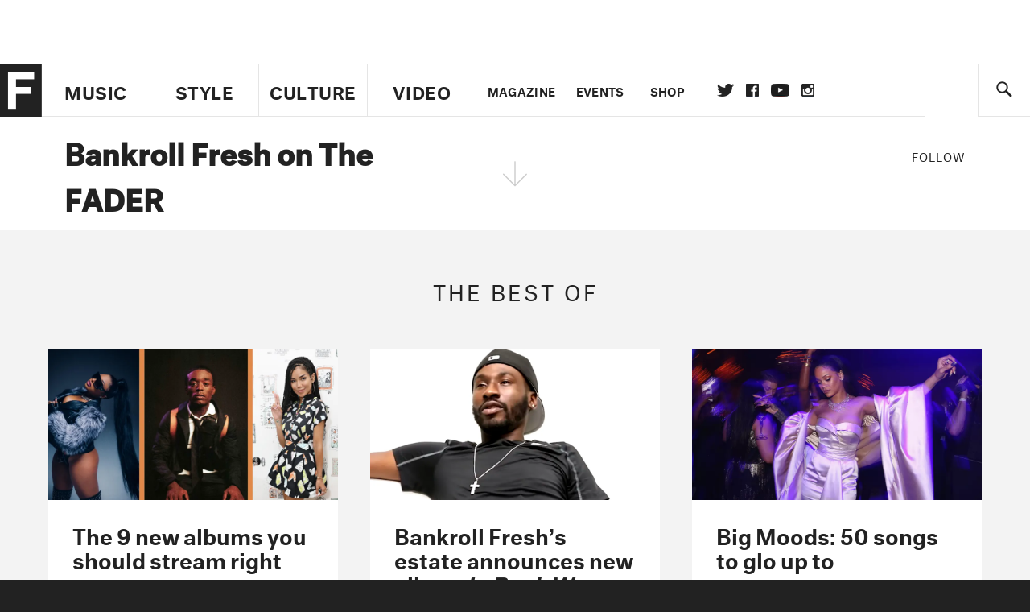

--- FILE ---
content_type: text/html; charset=utf-8
request_url: https://www.thefader.com/artist/bankroll-fresh
body_size: 84540
content:
<!DOCTYPE html>
<!--[if IE 8 ]> <html lang="en" class="ie8 lte8 lte9 lte10">    <![endif]-->
<!--[if IE 9 ]> <html lang="en" class="ie9 lte9 lte10">    <![endif]-->
<!--[if (gt IE 9)]><!--><html lang="en"><!--<![endif]-->
<!--[if !IE]><!--><html lang="en"><!--<![endif]-->
  <head>
    <title>Bankroll Fresh | The FADER</title>

    

    <link rel="preload" href="/assets/v4/fonts/WF-026510-009147-001369-72bfbb4d7f1c28b438ff5b8dc078cb9f02e5c71319a3527d3e1613cf5b01f239.woff" as="font" type="font/woff" crossorigin="anonymous">

    <link rel="preload" href="/assets/v4/fonts/WF-026510-009147-001253-92cefcf9f8425db3674eebf29535da3cf73f87dc6b7439938ad4294948f67e79.woff" as="font" type="font/woff" crossorigin="anonymous">

    <link rel="preload" href="/assets/v4/fonts/WF-026510-009147-001251-120b5b64b0a75ece4fc07a97e9428b5ca6966de319ece24962ab503fe110b1d7.woff" as="font" type="font/woff" crossorigin="anonymous">

    <link rel="preload" href="/assets/v4/fonts/WF-026510-009147-001255-a8b63253d5e7e8012e025435f7b546f7600bc376c3f5d279b6b71e52d0eaaa52.woff" as="font" type="font/woff" crossorigin="anonymous">


  <link rel="stylesheet" href="/assets/application-91ff9564986aaacb34342b0ec963daf763649ffbe23acd2a049c613d565a21b9.css" media="all" />
  <!-- <style> -->
  <!-- </style> -->


    <script>addEventListener('error', window.__e=function f(e){f.q=f.q||[];f.q.push(e)});</script>

    <script>
 var oVa = {};
 var oDv = ["44"];

 window.rtkGPTSlotsTargeting = [];
 window.rtkGPTSlotsTargeting.push([]);

 window.rtkGPTSlotsTargeting.push({});


 var optimeratag = optimeratag || {};
 optimeratag.cmd = optimeratag.cmd || [];

 /* optimeratag.cmd.push(function() { alert("test"); });
  * optimeratag.cmd.push(function() { alert("test2"); }); */

 function onOptimeraOpsLoaded() {
   console.log("onOptimeraOpsLoaded");
   window.optimeraOpsLoaded = true;
   window.executeOptimeraOpsCmd();
 }

 function executeOptimeraOpsCmd() {
   for (k=0; k < optimeratag.cmd.length;k++){
     optimeratag.cmd[k]();
   }
   optimeratag.cmd.length = 0;
 }

 optimeratag.cmd.push = function(e) {
   Array.prototype.push.apply(this,arguments);
   if (window.optimeraOpsLoaded) {
     window.executeOptimeraOpsCmd();
   }
 }

 /* optimeratag.cmd.push(function() { alert("test3"); }); */

</script>


    <script>
     function createCookie(name, value, days) {
  if (days) {
    var date = new Date();
    date.setTime(date.getTime() + days * 24 * 60 * 60 * 1000);
    var expires = "; expires=" + date.toGMTString();
  } else var expires = "";
  document.cookie = name + "=" + value + expires + "; path=/";
}

function readCookie(name) {
  var nameEQ = name + "=";
  var ca = document.cookie.split(";");
  for (var i = 0; i < ca.length; i++) {
    var c = ca[i];
    while (c.charAt(0) == " ") c = c.substring(1, c.length);
    if (c.indexOf(nameEQ) == 0) return c.substring(nameEQ.length, c.length);
  }
  return null;
}

function eraseCookie(name) {
  createCookie(name, "", -1);
}

function refreshInitalGPTAds() {
  console.debug("CONSENT DEBUG: refreshInitalGPTAds");
  timeoutID = window.setTimeout(function() {
    for (var key in window.ad_slots) {
      value = window.ad_slots[key];
      console.log("refreshing slot: ", value);
      googletag.pubads().refresh([value]);
    }
  }, 100);
}

function setGPTNonPersonalizedAds() {
  console.log("CONSENT DEBUG: setGPTNonPersonalizedAds");
  googletag.pubads().setPrivacySettings({
    restrictDataProcessing: true
  });
  googletag.pubads().setRequestNonPersonalizedAds(1);
}

function setGPTPersonalizedAds() {
  console.log("CONSENT DEBUG: setGPTPersonalizedAds");
  googletag.pubads().setPrivacySettings({
    restrictDataProcessing: false
  });
  googletag.pubads().setRequestNonPersonalizedAds(0);
}

function setJITANonPersonalizedAds() {
  console.debug("CONSENT DEBUG: setJITANonPersonalizedAds");
  if (window.JITA) {
    jitaJS.que.push(function() {
      JITA.setRequestNonPersonalizedAds(1);
    });
  }
}

function setJITAPersonalizedAds() {
  console.debug("CONSENT DEBUG: setJITAPersonalizedAds");
  if (window.JITA) {
    jitaJS.que.push(function() {
      JITA.setRequestNonPersonalizedAds(0);
    });
  }
}

function setEUConsentCookie() {
  window.__cmp("getConsentData", null, function(result) {
    document.cookie = "EUCONSENT=" + result.consentData;
  });
}

window.addEventListener(
  "CookiebotOnDialogDisplay",
  function(e) {
    console.debug("CONSENT DEBUG: onLoad");
    window.cookieConsent = window.CookieConsent;
  },
  false
);

window.addEventListener(
  "CookiebotOnAccept",
  function(e) {
    console.debug("CONSENT DEBUG: onAccept");
    setEUConsentCookie();

    if (Cookiebot.consent.marketing) {
      //Execute code that sets marketing cookies
      console.debug("CONSENT DEBUG: marketing accepted");
      if (window.consent_region == "EU") {
        // refreshInitalGPTAds();
        setGPTPersonalizedAds();
        setJITAPersonalizedAds();
      }
    } else {
      console.debug("CONSENT DEBUG: marketing not accepted");
      // refreshInitalGPTAds();
      setGPTNonPersonalizedAds();
      setJITANonPersonalizedAds();
    }
  },
  false
);

//
window.addEventListener(
  "CookiebotOnDecline",
  function(e) {
    console.debug("CONSENT DEBUG: declined");

    if (window.consent_region == "US-CA") {
      setGPTNonPersonalizedAds();
      setJITANonPersonalizedAds();
    } else if (window.consent_region == "EU") {
      console.debug("CONSENT DEBUG: EU Allow Preferences");
      setEUConsentCookie();

      if (Cookiebot.consent.marketing) {
        console.debug("CONSENT DEBUG: Allow Personalized Ads");
        setGPTPersonalizedAds();
        setJITAPersonalizedAds();
      }
    }
  },
  false
);
// console.log("running ads.js");

window.ad_slot_positions = {};
window.ad_slots = {};
window.ad_slots_queue = {};

window.rtk_ad_ids_to_setup = [];
window.rtk_ad_ids = [];
window.rtk_timer_ad_ids = [];
window.rtk_is_serving_ad = {};
window.rtk_is_lazy_ad = {};
window.rtk_first_render = {};

window.enable_optimera = false;
window.ad_slot_to_div_map = {};
window.ad_div_to_rtk_id_map = {};

function getDivID(divName, track_multiple) {
  // console.log("getDivID: ", divName, track_multiple);

  if (window.ad_slot_positions[divName] == undefined) {
    window.ad_slot_positions[divName] = 1;
  }

  if (track_multiple) {
    divID = divName + window.ad_slot_positions[divName];
    document.getElementById(divName).id = divID;
  } else {
    divID = divName;
  }

  window.ad_slot_positions[divName] += 1;

  return divID;
}

function displayAdSlot(divName, slotName, size, track_multiple) {
  console.debug("AD DEBUG: displaying slot: " + slotName + " " + divName);

  var divID = getDivID(divName, track_multiple);

  if (window.enable_optimera) {
    window.oDv.push(divID);
    window.oVa[divID] = ["NULL"];
  }

  // Define the slot itself, call display() to
  // register the div and refresh() to fetch ad.
  googletag.cmd.push(function () {
    // console.debug("AD DEBUG: about to defineSlot: ", divID);

    // debugger;

    var slot = googletag
      .defineSlot("/1081121/" + slotName, size, divID)
      .addService(googletag.pubads());

    if (window.enable_optimera) {
      slot.setTargeting("optimera", oVa[divID]);
    }

    window.ad_slots[divName] = slot;

    // Display has to be called before
    // refresh and after the slot div is in the page.
    googletag.display(divID);
    googletag.pubads().refresh([slot]);

    // if (window.enable_optimera) {
    //   window.oPageUnload(divID);
    // }

    // if (typeof(window.ga) == "undefined") {
    // window.ga('impressionTracker:observeElements', window.ad_ids);
    // }
  });

  // console.debug("AD DEBUG: finished displaying slot: "+slotName);

  return divID;
}

function pushAdSlot(divName, slotName, size) {
  var now = new Date().getTime();
  var divID = divName + "-" + now;
  // console.debug("AD DEBUG: pushing slot with timestamp: "+divID);

  document.getElementById(divName).attr = divID;

  window.ad_slots_queue[divID] = slotName;

  // Define the slot itself
  googletag.cmd.push(function () {
    var slot = googletag
      .defineSlot("/1081121/" + slotName, size, divID)
      .addService(googletag.pubads());
    window.ad_slots_queue[divID] = slot;
  });

  // console.debug("AD DEBUG: finished pushing slot: " + slotName);
}

function setupRtkAdObserver(rtk_ad_id) {
  // console.debug("AD DEBUG: adding observer for: ", rtk_ad_id);

  if (!window.rtk_ad_ids_to_setup.includes(rtk_ad_id)) {
    window.rtk_ad_ids_to_setup.push(rtk_ad_id);
  }
}

function setupRtkTimerAd(rtk_ad_id) {
  // console.debug("AD DEBUG: adding timer ad for: ", rtk_ad_id);

  if (!window.rtk_timer_ad_ids.includes(rtk_ad_id)) {
    window.rtk_timer_ad_ids.push(rtk_ad_id);
  }

  window.rtk_is_serving_ad[rtk_ad_id] = false;
  window.rtk_first_render[rtk_ad_id] = true;
}

function setupRtkGPTSlotsTargeting(slot_name, divID) {
  if (window.enable_optimera) {
    // console.log("setupRtkGPTSlotsTargeting");
    window.oDv.push(divID);
    // window.oVa[divID] = ["NULL"];
    var obj = {};
    // obj[divID] = [["Optimera", oVa[divID]]];
    obj[divID] = [];
    console.log(obj);
    window.rtkGPTSlotsTargeting.push(obj);
    console.log(window.rtkGPTSlotsTargeting);
  }
}

function setupRtkOptimera() {
  console.log("setupRtkOptimera");

  // if (Object.keys(window.oVa).length == 0) {
  window.oVa = {
    "div-above-latest-ad": ["A6"],
    "div-above-latest-ad9": ["A6"],
    "div-below-fold-latest-ad": ["A6"],
    "div-full_width-ad": ["D4"],
    "div-leaderboard-ad": ["D4"],
    t: 1568146740,
  };
  // }

  // var obj = {};
  // obj["RTK_9u3J"] = [["Optimera", "A6"]];
  // obj["div-leaderboard-ad"] = [["Optimera", "A6"]];
  // oVa["/1081121/fader_v3_home_top_728_90"] = [["Optimera", "A6"]];

  // for (var prop in window.oVa) {
  //   console.log("setting up prop", prop);

  //   var slotName = window.ad_slot_to_div_map[prop];

  //   // debugger;
  //   if (slotName) {
  //     window.rtkGPTSlotsTargeting[1][slotName] = [
  //       ["Optimera", window.oVa[prop]]
  //     ];
  //   }
  // }
}

function setupRtkAdSlotForOptimera(divName, slotName) {
  console.log("setupAdSlotForOptimera", divName, slotName);

  var divID = divName;
  window.ad_slot_to_div_map[divID] = slotName;

  if (window.enable_optimera) {
    window.oDv.push(divID);

    // window.oVa[divID] = ["NULL"];

    var slot_path = "/1081121/" + slotName;

    window.rtkGPTSlotsTargeting[1][slot_path] = [
      ["Optimera", window.oVa[divID]],
    ];

    // var obj = window.rtkGPTSlotsTargeting[1];
    // obj[slotName] = [["Optimera", null]];

    // optimeratag.cmd.push(function() {
    //   window.oPageUnload(divName);
    // });
  }
}

function displayRtkAdSlot(rtkID, divName, slotName, track_multiple, lazy) {
  console.log(
    "displayRtkAdSlot",
    rtkID,
    divName,
    slotName,
    track_multiple,
    lazy
  );

  var divID = getDivID(divName, track_multiple);

  // $(divName).attr({ id: divID });

  console.log("divID: ", divID);

  window.ad_slot_to_div_map[divID] = slotName;
  window.ad_div_to_rtk_id_map[divID] = rtkID;

  if (window.enable_optimera) {
    window.oDv.push(divID);
    // window.oVa[divID] = ["NULL"];
  }

  jitaJS.que.push(function () {
    var slot_path = "/1081121/" + slotName;

    if (window.enable_optimera) {
      window.rtkGPTSlotsTargeting[1][slot_path] = [
        ["Optimera", window.oVa[divID]],
      ];
    }

    var obj = {};
    obj[rtkID] = divID;
    // lazy = false;

    if (lazy) {
      window.rtk_is_lazy_ad[divID] = true;
    } else {
      window.rtk_is_lazy_ad[divID] = false;
      jitaJS.rtk.refreshAdUnits([rtkID], false, obj);
    }

    if (window.enable_optimera) {
      window.oPageUnload(divID);
    }

    // optimeratag.cmd.push(function() {
    //   window.
    // });
  });

  return divID;
}
;



    </script>

      <script src="/assets/application-13db1d6f62779dafd87606c60a0e528f3f568e5f7c2c0b7e4cb348c239ff97e1.js" defer="defer"></script>

    <script src="/packs/js/runtime-49166a9d18a6dd0a1413.js" defer="defer"></script>
<script src="/packs/js/961-60b080d38b5b9f101b36.js" defer="defer"></script>
<script src="/packs/js/820-013be7aaf0af5f8bc57b.js" defer="defer"></script>
<script src="/packs/js/917-19da76283c46fcbfc255.js" defer="defer"></script>
<script src="/packs/js/127-6cb060c121cf95e52a76.js" defer="defer"></script>
<script src="/packs/js/434-0732d8fb275b01d6ad06.js" defer="defer"></script>
<script src="/packs/js/application-159c3d050bb63affd3cb.js" defer="defer"></script>

    <link rel="stylesheet" href="/packs/css/434-e6afa166.css" media="all" />

    


<!-- Google tag (gtag.js) -->
<script async src="https://www.googletagmanager.com/gtag/js?id=G-S5CR3HGK1G"></script>
<script>
  window.dataLayer = window.dataLayer || [];
  function gtag(){dataLayer.push(arguments);}
  gtag('js', new Date());

  gtag('config', 'G-S5CR3HGK1G');
</script>

<!--
<script>
 window.ga=window.ga||function(){(ga.q=ga.q||[]).push(arguments)};ga.l=+new Date;

 console.log("GA: command queue initialized.");
</script>

  <script>

   ga("create", "UA-272695-2", "auto", { useAmpClientId: true });
   ga("set", "anonymizeIp", true);
   ga("set", "transport", "beacon");

   if (window.location.pathname === "home") {
     ga("set", "page", "/");
   }

   console.log("GA: tracker setup.");

   

  </script>

    <script async src="https://www.google-analytics.com/analytics.js"></script>

-->


<script defer data-domain="thefader.com" src="https://plausible.io/js/script.js"></script>
<script defer data-domain="thefader.com" src="https://plausible.io/js/script.outbound-links.js"></script>

<!-- 
<script type='text/javascript'>
 googletag = googletag || {};
 var googletag = googletag;
 googletag.cmd = googletag.cmd || [];

 (function() {
   var gads = document.createElement('script');
   gads.async = true;
   gads.type = 'text/javascript';
   var useSSL = 'https:' == document.location.protocol;
   gads.src = (useSSL ? 'https:' : 'http:') + 
              '//www.googletagservices.com/tag/js/gpt.js';
   var node = document.getElementsByTagName('script')[0];
   node.parentNode.insertBefore(gads, node);
 })();
</script>
-->
<script type='text/javascript'>
  window.googletag = window.googletag || {cmd: []};
</script>

<script async src="https://securepubads.g.doubleclick.net/tag/js/gpt.js"></script>


<script type='text/javascript'>

   googletag.cmd.push(function() {

     // Infinite scroll requires SRA
     googletag.pubads().enableSingleRequest();

     // Disable initial load, we will use refresh() to fetch ads.
     // Calling this function means that display() calls just
     // register the slot as ready, but do not fetch ads for it.
     googletag.pubads().disableInitialLoad();

     // Collapse empty ad divs only after ad fetch fails (not before)
     // This preserves min-height reservations during loading
     googletag.pubads().collapseEmptyDivs(true, true);

     var params={};
     window.location.search
           .replace(/[?&]+([^=&]+)=([^&]*)/gi,
                    function(str,key,value) {
                      params[key.toLowerCase()] = value;
                    }
           );

     for (var k in params){
       if(k.indexOf("utm") === 0)
       {
         googletag.pubads().setTargeting(k,params[k]);
       }
     }

     googletag.pubads().enableLazyLoad({
       // Fetch ad when 2 screens away (allows auction to complete before user arrives)
       fetchMarginPercent: 200,
       // Render ad when 1 screen away (ensures ad is visible when user scrolls to it)
       renderMarginPercent: 100,
       // Mobile multiplier (effectively 400% fetch, 200% render to handle fast scrolling)
       mobileScaling: 2.0
     });

       googletag.enableServices();

     if (window.consent_region == "EU") {
       if (readCookie("forbid_personalized_ads") == "0") {
         setGPTPersonalizedAds();
       } else {
         setGPTNonPersonalizedAds();
       }
     }

     if (window.consent_region == "US-CA") {
       if (readCookie("forbid_personalized_ads") == "1") {
         setGPTNonPersonalizedAds();
       }
     }

   });

  </script>

<script type="text/javascript">
 //declare this in the head before jita
 var jitaJS = window.jitaJS || {};
 jitaJS.que = jitaJS.que || [];
</script>






  <!-- Begin comScore Tag -->
<script>
 var _comscore = _comscore || [];
 _comscore.push({ c1: "2", c2: "16442793" });
 (function() {
   var s = document.createElement("script"), el = document.getElementsByTagName("script")[0];
   s.async = true;
   /* s.defer = true; */
   s.src = (document.location.protocol == "https:" ? "https://sb" : "http://b") + ".scorecardresearch.com/beacon.js";
   el.parentNode.insertBefore(s, el);
 })();
</script>
<noscript>
  <img src="http://b.scorecardresearch.com/p?c1=2&c2=16442793&cv=2.0&cj=1" />
</noscript>
<!-- End comScore Tag -->

  <!-- Quantcast Tag, part 1 -->
<script type="text/javascript">
 var _qevents = _qevents || [];
 (function() {
   var elem = document.createElement('script');
   elem.src = (document.location.protocol == "https:" ? "https://secure" : "http://edge")
            + ".quantserve.com/quant.js";
   /* elem.async = true; */
   elem.defer = true;
   elem.type = "text/javascript";
   var scpt = document.getElementsByTagName('script')[0];
   scpt.parentNode.insertBefore(elem, scpt);  
 })();
</script>

  <script>window.twttr = (function(d, s, id) {
   var js, fjs = d.getElementsByTagName(s)[0],
       t = window.twttr || {};
   if (d.getElementById(id)) return t;
   js = d.createElement(s);
   js.id = id;
   js.src = "https://platform.twitter.com/widgets.js";
   fjs.parentNode.insertBefore(js, fjs);

   t._e = [];
   t.ready = function(f) {
     t._e.push(f);
   };

   return t;
 }(document, "script", "twitter-wjs"));</script>

  <!-- <script async="" defer="" src="//platform.instagram.com/en_US/embeds.js"></script> -->

<script async src="//platform.instagram.com/en_US/embeds.js"></script>

  <!-- Facebook Pixel Code -->
<meta name="facebook-domain-verification" content="8hp7106emaf67czjp03ks61b6zky1h" />

    <script>

 !function(f,b,e,v,n,t,s){if(f.fbq)return;n=f.fbq=function(){n.callMethod?
                                                             n.callMethod.apply(n,arguments):n.queue.push(arguments)};if(!f._fbq)f._fbq=n;
   n.push=n;n.loaded=!0;n.version='2.0';n.queue=[];t=b.createElement(e);
   t.async=!0;
   /* t.defer=!0; */
   t.src=v;s=b.getElementsByTagName(e)[0];s.parentNode.insertBefore(t,s)}(window,
                                                                          document,'script','https://connect.facebook.net/en_US/fbevents.js');

 fbq('init', '974085915995561');
 fbq('track', "PageView");
 fbq('track', 'ViewContent');

</script>

<!-- End Facebook Pixel Code -->

  <script>!function(n){if(!window.cnx){window.cnx={},window.cnx.cmd=[];var t=n.createElement('iframe');t.src='javascript:false'; t.display='none',t.onload=function(){var n=t.contentWindow.document,c=n.createElement('script');c.src='//cd.connatix.com/connatix.player.js?cid=1ffe1aa7-eb53-11e9-b4d2-06948452ae1a&pid=922834d4-f1e3-44aa-ad95-3124387b6fd7',c.setAttribute('async','1'),c.setAttribute('type','text/javascript'),n.body.appendChild(c)},n.head.appendChild(t)}}(document);</script>





    <meta name="csrf-param" content="authenticity_token" />
<meta name="csrf-token" content="B-R6N4FoX6vtTeMntzU9fdclXOiE88V0bSA372_SBYdedH3ej0xZwqOX_IqAhRfdUow2D8vD8BSnb6iVRmeArg" />

<meta name="viewport" content="initial-scale=1, maximum-scale=1">
<meta name="msvalidate.01" content="CFDCCD68D11A9B3C2CE7EE854D821682" />

<meta itemprop="name" content="The FADER">

    <meta property="og:site_name" content="The FADER"/>
<meta property="og:type" content="website" />

<meta property="og:title" content="The FADER - Bankroll Fresh"/>
<meta property="og:description" content="Bankroll Fresh on The FADER"/>
<meta property="og:url" content="https://www.thefader.com/artist/bankroll-fresh" />

  <meta property="og:image" content=""/>





<meta property="fb:app_id" content="958226167632202" />
<meta property="fb:pages" content="6815651902" />

<link rel="apple-touch-icon" href="/apple-touch-icon.png"/>
<link rel="apple-touch-icon" sizes="180x180" href="/apple-touch-iphone6.png"/>
<link rel="apple-touch-icon" sizes="76x76" href="/apple-touch-ipad2_mini.png"/>
<link rel="apple-touch-startup-image" href="/apple-touch-icon.png"/>

<meta name="monetization" content="$ilp.uphold.com/ZQxzb4Ew4FxP" />


  </head>

  <body class="united_states">


    <div class="main_wrapper" id='main_wrapper'>
      <!-- HEADER -->

  <!-- NEED TO CHECK IF WE ARE ON THE HOMEPAGE, if not, no war story -->
<nav class="simple">

  <!-- only include war story/expanded nav if it is NOT a mobile device -->


      <div class="expanded">
        <div class="ad top-ad banner_ad">
  
  <div class="ad-container">
    <div id='div-leaderboard-ad' >

  <!-- <div id='div-leaderboard-ad' class="ad-fixed-"> -->


    <script type='text/javascript'>

     displayAdSlot('div-leaderboard-ad', 'fader_v3_article_top_728_90', [[970, 250], [728, 90]]);

    </script>
</div>

  </div>

      </div>



    <div class="header_wrap gutter_left">
      <a data-ga-event-category="Logo Nav" data-ga-event-action="click" data-ga-on="click" href="/home" class="logo_wrap">
        <div class="logo "></div>
      </a>
      <form action='/search' method='GET' name='search_form' id='search_form' class="gutter_left" autocomplete="off" data-search='true'>
  <input type='text' name='query' value='' placeholder="" id=''>
</form>

      <span class="icon_wrap search_wrap">
        <div class="icon search_icon"></div>
      </span>
    </div>
      </div>


  <div class="main_nav ">
    <div data-ga-event-category="Logo Nav" data-ga-event-action="click" data-ga-on="click" class="small_logo_wrap">
      <a href="/home"><div class="small_logo"></div></a>
    </div>
    <div class="nav_inner_wrap">

      <div id="verticals_nav" class="verticals_wrap" style="">
        <ul class="verticals_links">

            <li class="music " data-ga-event-category="Music Nav" data-ga-event-action="click" data-ga-on="click"><a id="music_nav_link" href="/music"><span>Music</span></a></li>
            <li class="style " data-ga-event-category="Style Nav" data-ga-event-action="click" data-ga-on="click"><a id="style_nav_link" href="/style"><span>Style</span></a></li>
            <li class="culture " data-ga-event-category="Culture Nav" data-ga-event-action="click" data-ga-on="click"><a id="culture_nav_link" href="/culture"><span>Culture</span></a></li>
            <li class="culture " data-ga-event-category="Video Nav" data-ga-event-action="click" data-ga-on="click"><a id="video_nav_link" href="/fader-tv"><span>Video</span></a></li>
        </ul>
      </div>

      
      <div class="links_wrap ui_control_element" ui-toggle="Menu">
        <div class="search_wrap">
          <form action='/search' method='GET' name='search_form_small' id='search_form_small' class="gutter_left" autocomplete="off" data-search='true'>
  <input type='text' name='query' value='' placeholder="" id=''>
</form>

          <div class="icon search_icon_sm"></div>
        </div>
        <div class="hamburger_wrap ui_control" ui-toggle="Menu" ui-toggle-el=".links_wrap">
          <div class="hamburger"></div>
        </div>
        <ul class="links">
          <li class="mobile_only accordion"><a class="gutter_left" href="#"><span>Feed</span><span class="mobile_only icon_arrow"></span></a>
            <ul class="mobile_only mobile_filter">
              <li><a class="active" href="?">All Posts</a></li>
              <li><a href="/posts/featured">Featured Posts</a></li>
              <li><a class="" href="/trending">Trending Posts</a></li>
            </ul>
          </li>

          <li class="li_magazine " data-ga-event-category="Magazine Nav" data-ga-event-action="click" data-ga-on="click"><a id="magazine_nav_link" class="gutter_left" href="/magazine"><span>Magazine</span></a></li>
          <li class="li_events " data-ga-event-category="Events Nav" data-ga-event-action="click" data-ga-on="click"><a id="events_nav_link" class="gutter_left" href="/events"><span>Events</span></a></li>
          <li class="li_shop" data-ga-event-category="Shop Nav" data-ga-event-action="click" data-ga-on="click"><a class="gutter_left" target="_blank" id="shop_nav_link" href="https://shop.thefader.com/"><span>Shop</span></a></li>

          <li class="li_socials">

            <div class="social_links_wrap">
              <a target="new" class="twitter" href="https://twitter.com/thefader" data-ga-event-category="Twitter Nav" data-ga-event-action="click" data-ga-on="click">Twitter</a>
              <a target="new" class="facebook" href="https://www.facebook.com/thefader" data-ga-event-category="Facebook Nav" data-ga-event-action="click" data-ga-on="click">facebook</a>
              <a target="new" class="youtube" href="https://www.youtube.com/user/TheFaderTeam?sub_confirmation=1" data-ga-event-category="Youtube Nav" data-ga-event-action="click" data-ga-on="click">youtube</a>
              <a target="new" class="instagram" href="https://www.instagram.com/thefader/" data-ga-event-category="Instagram Nav" data-ga-event-action="click" data-ga-on="click">instagram</a>
            </div>

          </li>

          <li>
            <a href="http://www.thefader.com/home">
              US Edition
            </a>
          </li>
          
          <li>
            <a href="http://www.thefader.com/uk">
              UK Edition
            </a>
          </li>

            <li>
              <a href="http://www.thefader.com/ca">
                Canada Edition
              </a>
            </li>

        </ul>

      </div>

    </div>

    <div class='nav_radio_wrap' style="display: none;">
      <div class='nav_radio_controls'>
        <ul><li class='prev'><span></span></li><li class='toggle'><span></span></li><li class='next'><span></span></li></ul>
      </div>
      <div class="icon_wrap radio_wrap ui_control ui_control_element" ui-toggle="faderRadio">
        <div class="icon radio_icon"></div>
        <div class="icon radio_icon_close"></div>
      </div>
    </div>

    
    

    <div class="icon_wrap search_wrap ui_control " ui-toggle="collapsedSearch" ui-toggle-el=".collapsed_search">
      <div class="icon search_icon_sm "></div>
    </div>
    
  </div>
  <!-- FOLLOW OVERLAY desktop -->
  <div class="follow_overlay ui_control_element gutter_left gutter_right" ui-toggle="followOverlay">
    <div class="icon_close"></div>
    <h2 class="mono_heading size_28">Follow the Fader</h2>
    <ul class="follow_links">
      <li class="social twitter"><a class="twitter" target="_blank" href="https://twitter.com/thefader"></a></li>
      <li class="social facebook"><a class="facebook" target="_blank" href="https://www.facebook.com/thefader"></a></li>
      <li class="social youtube"><a class="youtube" target="_blank" href="http://www.youtube.com/user/TheFaderTeam?sub_confirmation=1"></a></li>
      <li class="social pinterest"><a class="pinterest" target="_blank" href="https://www.pinterest.com/thefader/"></a></li>
      <li class="social tumblr"><a class="tumblr" target="_blank" href="http://thefader.tumblr.com/"></a></li>
      <li class="social instagram"><a class="instagram" target="_blank" href="http://instagram.com/thefader"></a></li>
      <li class="social soundcloud"><a class="soundcloud" target="_blank" href="http://soundcloud.com/fadermedia"></a></li>
      <li class="social spotify"><a class="spotify" target="_blank" href="http://open.spotify.com/app/thefader"></a></li>
      <li class="social vsco"><a class="vsco" target="_blank" href="http://thefader.vsco.co/grid/1"></a></li>
      <li class="social google"><a class="google" target="_blank" href="http://plus.google.com/+TheFADER"></a></li>
      <li class="social RSS"><a class="rss" target="_blank" href="http://feeds.feedburner.com/TheFaderMagazine/"></a></li>
    </ul>
  </div>
  <div class="collapsed_search ui_control_element gutter_left " ui-toggle="collapsedSearch" >
    <div class="icon search_icon"></div>
    <form action='/search' method='GET' name='search_form_small' id='search_form_small' class="gutter_left" autocomplete="off" data-search='true'>
  <input type='text' name='query' value='' placeholder="" id=''>
</form>

    <div class='right_text'>
      <span class='enter_to_search'>Press Enter to Search</span>
    </div>
  </div>
</nav>

<div class="mobile_nav_wrapper">
  <div class="links_wrapper">
    <ul class="links">
      <li><a class="gutter_left music " href="/music">Music</a></li>
      <li><a class="gutter_left style " href="/style">Style</a></li>
      <li><a class="gutter_left culture " href="/culture">Culture</a></li>
      <li ><a class="gutter_left" href="/fader-tv"><span>Video</span></a></li>
      <li  ><a class="gutter_left" href="/magazine"><span>Magazine</span></a></li>
      <li ><a class="gutter_left" href="/events"><span>Events</span></a></li>
      <li><a class="gutter_left" target="_blank" href="https://shop.thefader.com/"><span>Shop</span></a></li>
      <li>
        <a class="gutter_left" href="http://www.thefader.com/home">
          US Edition
        </a>
      </li>
      <li>
        <a class="gutter_left" href="http://www.thefader.com/uk">
          UK Edition
        </a>
      </li>

        <li>
          <a class="gutter_left" href="http://www.thefader.com/ca">
            Canada Edition
          </a>
        </li>
      
      <!-- <li class="mobile_only ui_control" ui-toggle="faderRadio"><a class="gutter_left" href="#"><span>Fader Radio</span></a></li> -->
      <!-- <li class="follow_mobile accordion mobile_only"><span class="gutter_left"><span>Follow the Fader</span><span class="mobile_only icon_arrow"></span></span> -->
      <!--   <\!-- FOLLOW LINKS LIST MOBILE -\-> -->
      <!--   <ul class="mobile_only mobile_follow"> -->
      <!--     <li><a target="_blank" href="https://twitter.com/thefader">Twitter</a></li> -->
      <!--     <li><a target="_blank" href="https://www.facebook.com/thefader">Facebook</a></li> -->
      <!--     <li><a target="_blank" href="http://www.youtube.com/user/TheFaderTeam">Youtube</a></li> -->
      <!--     <li><a target="_blank" href="https://www.pinterest.com/thefader/">Pinterest</a></li> -->
      <!--     <li><a target="_blank" href="http://thefader.tumblr.com/">Tumblr</a></li> -->
      <!--     <li><a target="_blank" href="http://instagram.com/thefader">Instagram</a></li> -->
      <!--     <li><a target="_blank" href="http://soundcloud.com/fadermedia">Soundcloud</a></li> -->
      <!--     <li><a target="_blank" href="http://open.spotify.com/app/thefader">Spotify</a></li> -->
      <!--     <li><a target="_blank" href="http://thefader.vsco.co/grid/1">VSCO</a></li> -->
      <!--     <li><a target="_blank" href="http://plus.google.com/+TheFADER">Google+</a></li> -->
      <!--     <li><a target="_blank" href="http://feeds.feedburner.com/TheFaderMagazine/">RSS</a></li> -->
      <!-- </ul> -->

      <!-- </li> -->

    </ul>
  </div>
</div>





<div class="main_content">
  <div class="main_content_top">
    
<section class="main hub artist" data-page-type="artistHub" data-hub-type="artist" data-hub-name="bankroll-fresh">


  <!-- HUB MAIN IMAGE, INFO BAR -->
  <div class="hub_cover">

    <div class="hero_media">
    </div>

    <!-- wrapper is for the JS. Put everything inside hub_info_bar -->
    <div class="hub_info_wrapper"> 
      <div class="hub_info_bar gutter_right gutter_left">
        <h1 class="artist_name gutter_left"><span>Bankroll Fresh on The FADER</span></h1>
        <div class="arrow_wrapper">
          <div class="icon_hub_arrow"></div>
        </div>
        <div class="hub_vitals gutter_right">

          <div class="hub_vitals_wrapper">
            <div class="vitals_wrapper">
                <div class="vital_stat">
                  <div class="centered">
                    <div class="title">Follow</div>
                    <div class="details">
                      <div class="value">
                      </div>
                    </div>
                  </div>
                </div>
            </div>
          </div>

        </div>
      </div>
    </div>
  </div>

  <!-- HIGHLIGHTS/BEST OF SECTION  -->
  <div class="highlights gutter_left gutter_right">
    <h3 class="mono_heading size_28">The Best Of</h3>
    <div class="row">
        

  <div class="card vertical issue_post half_gutter_left half_gutter_right highlighted_post gutter_btm music" data-ga-event-category="Recirculation" data-ga-event-action="click" data-ga-on="click" data-ga-event-label="Post Vertical Card" data-ga-event-value="1" >
  




<div class="card_inner_wrapper">


  <div class="bottom card_info_wrapper">
    <a href="/2020/03/06/new-albums-friday-march-6-megan-stallion-jhene-aiko-bankroll-fresh-stream" class="permalink">

      <div class="card_media">
    



  
  <img class="photo fit_w"
    srcset="https://thefader-res.cloudinary.com/private_images/c_limit,w_1024/c_crop,h_475,w_912,x_47,y_22/w_220,c_limit,f_auto,q_auto:eco/pjimage_2_2_ayazex/new-albums-friday-march-6-megan-stallion-jhene-aiko-bankroll-fresh-stream.jpg 220w,https://thefader-res.cloudinary.com/private_images/c_limit,w_1024/c_crop,h_475,w_912,x_47,y_22/w_300,c_limit,f_auto,q_auto:eco/pjimage_2_2_ayazex/new-albums-friday-march-6-megan-stallion-jhene-aiko-bankroll-fresh-stream.jpg 300w,https://thefader-res.cloudinary.com/private_images/c_limit,w_1024/c_crop,h_475,w_912,x_47,y_22/w_400,c_limit,f_auto,q_auto:eco/pjimage_2_2_ayazex/new-albums-friday-march-6-megan-stallion-jhene-aiko-bankroll-fresh-stream.jpg 400w,https://thefader-res.cloudinary.com/private_images/c_limit,w_1024/c_crop,h_475,w_912,x_47,y_22/w_600,c_limit,f_auto,q_auto:eco/pjimage_2_2_ayazex/new-albums-friday-march-6-megan-stallion-jhene-aiko-bankroll-fresh-stream.jpg 600w,https://thefader-res.cloudinary.com/private_images/c_limit,w_1024/c_crop,h_475,w_912,x_47,y_22/w_750,c_limit,f_auto,q_auto:eco/pjimage_2_2_ayazex/new-albums-friday-march-6-megan-stallion-jhene-aiko-bankroll-fresh-stream.jpg 750w,https://thefader-res.cloudinary.com/private_images/c_limit,w_1024/c_crop,h_475,w_912,x_47,y_22/w_840,c_limit,f_auto,q_auto:eco/pjimage_2_2_ayazex/new-albums-friday-march-6-megan-stallion-jhene-aiko-bankroll-fresh-stream.jpg 840w,https://thefader-res.cloudinary.com/private_images/c_limit,w_1024/c_crop,h_475,w_912,x_47,y_22/w_960,c_limit,f_auto,q_auto:eco/pjimage_2_2_ayazex/new-albums-friday-march-6-megan-stallion-jhene-aiko-bankroll-fresh-stream.jpg 960w,https://thefader-res.cloudinary.com/private_images/c_limit,w_1024/c_crop,h_475,w_912,x_47,y_22/w_1260,c_limit,f_auto,q_auto:eco/pjimage_2_2_ayazex/new-albums-friday-march-6-megan-stallion-jhene-aiko-bankroll-fresh-stream.jpg 1260w,https://thefader-res.cloudinary.com/private_images/c_limit,w_1024/c_crop,h_475,w_912,x_47,y_22/w_1800,c_limit,f_auto,q_auto:eco/pjimage_2_2_ayazex/new-albums-friday-march-6-megan-stallion-jhene-aiko-bankroll-fresh-stream.jpg 1800w,https://thefader-res.cloudinary.com/private_images/c_limit,w_1024/c_crop,h_475,w_912,x_47,y_22/w_2400,c_limit,f_auto,q_auto:eco/pjimage_2_2_ayazex/new-albums-friday-march-6-megan-stallion-jhene-aiko-bankroll-fresh-stream.jpg 2400w,"
    src="https://thefader-res.cloudinary.com/private_images/c_limit,w_1024/c_crop,h_475,w_912,x_47,y_22/w_400,c_limit,f_auto,q_auto:eco/pjimage_2_2_ayazex/pjimage_2_2_ayazex.jpg"
    sizes=""
    alt="The 9 new albums you should stream right now"
  />
  

      </div>

      <div class="card_info">
	      <h3 class="card_headline">The 9 new albums you should stream right now</h3>
	        <p class="card_summary">All the new albums released on March 6 2020, including releases from Lil Uzi Vert, Megan Thee Stallion, Jhene Aiko, Riz Ahmed, Bankroll Fresh, and more.</p>
      </div>

    </a>

    <div>
      <span class="card_slug music">
  <a class="vertical" href="/music">music</a>

  /
    <a class="category" href="/tag/hip-hop">Hip-Hop</a>

</span>

    </div>

  </div>
</div>

</div>



        

  <div class="card vertical issue_post half_gutter_left half_gutter_right highlighted_post gutter_btm music" data-ga-event-category="Recirculation" data-ga-event-action="click" data-ga-on="click" data-ga-event-label="Post Vertical Card" data-ga-event-value="1" >
  




<div class="card_inner_wrapper">


  <div class="bottom card_info_wrapper">
    <a href="/2020/03/02/bankroll-freshs-estate-announces-new-album-in-fresh-we-trust" class="permalink">

      <div class="card_media">
    



  
  <img class="photo fit_w"
    srcset="https://thefader-res.cloudinary.com/private_images/c_limit,w_1024/c_crop,h_532,w_1023,x_2,y_18/w_220,c_limit,f_auto,q_auto:eco/Screen_Shot_2020-03-02_at_4.41.44_PM_tadfu1/bankroll-freshs-estate-announces-new-album-in-fresh-we-trust.jpg 220w,https://thefader-res.cloudinary.com/private_images/c_limit,w_1024/c_crop,h_532,w_1023,x_2,y_18/w_300,c_limit,f_auto,q_auto:eco/Screen_Shot_2020-03-02_at_4.41.44_PM_tadfu1/bankroll-freshs-estate-announces-new-album-in-fresh-we-trust.jpg 300w,https://thefader-res.cloudinary.com/private_images/c_limit,w_1024/c_crop,h_532,w_1023,x_2,y_18/w_400,c_limit,f_auto,q_auto:eco/Screen_Shot_2020-03-02_at_4.41.44_PM_tadfu1/bankroll-freshs-estate-announces-new-album-in-fresh-we-trust.jpg 400w,https://thefader-res.cloudinary.com/private_images/c_limit,w_1024/c_crop,h_532,w_1023,x_2,y_18/w_600,c_limit,f_auto,q_auto:eco/Screen_Shot_2020-03-02_at_4.41.44_PM_tadfu1/bankroll-freshs-estate-announces-new-album-in-fresh-we-trust.jpg 600w,https://thefader-res.cloudinary.com/private_images/c_limit,w_1024/c_crop,h_532,w_1023,x_2,y_18/w_750,c_limit,f_auto,q_auto:eco/Screen_Shot_2020-03-02_at_4.41.44_PM_tadfu1/bankroll-freshs-estate-announces-new-album-in-fresh-we-trust.jpg 750w,https://thefader-res.cloudinary.com/private_images/c_limit,w_1024/c_crop,h_532,w_1023,x_2,y_18/w_840,c_limit,f_auto,q_auto:eco/Screen_Shot_2020-03-02_at_4.41.44_PM_tadfu1/bankroll-freshs-estate-announces-new-album-in-fresh-we-trust.jpg 840w,https://thefader-res.cloudinary.com/private_images/c_limit,w_1024/c_crop,h_532,w_1023,x_2,y_18/w_960,c_limit,f_auto,q_auto:eco/Screen_Shot_2020-03-02_at_4.41.44_PM_tadfu1/bankroll-freshs-estate-announces-new-album-in-fresh-we-trust.jpg 960w,https://thefader-res.cloudinary.com/private_images/c_limit,w_1024/c_crop,h_532,w_1023,x_2,y_18/w_1260,c_limit,f_auto,q_auto:eco/Screen_Shot_2020-03-02_at_4.41.44_PM_tadfu1/bankroll-freshs-estate-announces-new-album-in-fresh-we-trust.jpg 1260w,https://thefader-res.cloudinary.com/private_images/c_limit,w_1024/c_crop,h_532,w_1023,x_2,y_18/w_1800,c_limit,f_auto,q_auto:eco/Screen_Shot_2020-03-02_at_4.41.44_PM_tadfu1/bankroll-freshs-estate-announces-new-album-in-fresh-we-trust.jpg 1800w,https://thefader-res.cloudinary.com/private_images/c_limit,w_1024/c_crop,h_532,w_1023,x_2,y_18/w_2400,c_limit,f_auto,q_auto:eco/Screen_Shot_2020-03-02_at_4.41.44_PM_tadfu1/bankroll-freshs-estate-announces-new-album-in-fresh-we-trust.jpg 2400w,"
    src="https://thefader-res.cloudinary.com/private_images/c_limit,w_1024/c_crop,h_532,w_1023,x_2,y_18/w_400,c_limit,f_auto,q_auto:eco/Screen_Shot_2020-03-02_at_4.41.44_PM_tadfu1/Screen_Shot_2020-03-02_at_4.41.44_PM_tadfu1.jpg"
    sizes=""
    alt="Bankroll Fresh’s estate announces new album In Bank We Trust"
  />
  

      </div>

      <div class="card_info">
	      <h3 class="card_headline">Bankroll Fresh’s estate announces new album <i>In Bank We Trust</i></h3>
	        <p class="card_summary"><i>In Bank We Trust</i>, a posthumous album from Bankroll Fresh, will be released on March 4.</p>
      </div>

    </a>

    <div>
      <span class="card_slug music">
  <a class="vertical" href="/music">music</a>

  /
    <a class="category" href="/tag/hip-hop">Hip-Hop</a>

</span>

    </div>

  </div>
</div>

</div>



        

  <div class="card vertical issue_post half_gutter_left half_gutter_right highlighted_post gutter_btm music" data-ga-event-category="Recirculation" data-ga-event-action="click" data-ga-on="click" data-ga-event-label="Post Vertical Card" data-ga-event-value="1" >
  




<div class="card_inner_wrapper">


  <div class="bottom card_info_wrapper">
    <a href="/2018/08/10/big-moods-playlist-songs-to-glo-up-to" class="permalink">

      <div class="card_media">
    



  
  <img class="photo fit_w"
    srcset="https://thefader-res.cloudinary.com/private_images/c_limit,w_1024/c_crop,h_1252,w_2400,x_0,y_2/w_220,c_limit,f_auto,q_auto:eco/rihanna_1_xxvalh/big-moods-playlist-songs-to-glo-up-to.jpg 220w,https://thefader-res.cloudinary.com/private_images/c_limit,w_1024/c_crop,h_1252,w_2400,x_0,y_2/w_300,c_limit,f_auto,q_auto:eco/rihanna_1_xxvalh/big-moods-playlist-songs-to-glo-up-to.jpg 300w,https://thefader-res.cloudinary.com/private_images/c_limit,w_1024/c_crop,h_1252,w_2400,x_0,y_2/w_400,c_limit,f_auto,q_auto:eco/rihanna_1_xxvalh/big-moods-playlist-songs-to-glo-up-to.jpg 400w,https://thefader-res.cloudinary.com/private_images/c_limit,w_1024/c_crop,h_1252,w_2400,x_0,y_2/w_600,c_limit,f_auto,q_auto:eco/rihanna_1_xxvalh/big-moods-playlist-songs-to-glo-up-to.jpg 600w,https://thefader-res.cloudinary.com/private_images/c_limit,w_1024/c_crop,h_1252,w_2400,x_0,y_2/w_750,c_limit,f_auto,q_auto:eco/rihanna_1_xxvalh/big-moods-playlist-songs-to-glo-up-to.jpg 750w,https://thefader-res.cloudinary.com/private_images/c_limit,w_1024/c_crop,h_1252,w_2400,x_0,y_2/w_840,c_limit,f_auto,q_auto:eco/rihanna_1_xxvalh/big-moods-playlist-songs-to-glo-up-to.jpg 840w,https://thefader-res.cloudinary.com/private_images/c_limit,w_1024/c_crop,h_1252,w_2400,x_0,y_2/w_960,c_limit,f_auto,q_auto:eco/rihanna_1_xxvalh/big-moods-playlist-songs-to-glo-up-to.jpg 960w,https://thefader-res.cloudinary.com/private_images/c_limit,w_1024/c_crop,h_1252,w_2400,x_0,y_2/w_1260,c_limit,f_auto,q_auto:eco/rihanna_1_xxvalh/big-moods-playlist-songs-to-glo-up-to.jpg 1260w,https://thefader-res.cloudinary.com/private_images/c_limit,w_1024/c_crop,h_1252,w_2400,x_0,y_2/w_1800,c_limit,f_auto,q_auto:eco/rihanna_1_xxvalh/big-moods-playlist-songs-to-glo-up-to.jpg 1800w,https://thefader-res.cloudinary.com/private_images/c_limit,w_1024/c_crop,h_1252,w_2400,x_0,y_2/w_2400,c_limit,f_auto,q_auto:eco/rihanna_1_xxvalh/big-moods-playlist-songs-to-glo-up-to.jpg 2400w,"
    src="https://thefader-res.cloudinary.com/private_images/c_limit,w_1024/c_crop,h_1252,w_2400,x_0,y_2/w_400,c_limit,f_auto,q_auto:eco/rihanna_1_xxvalh/rihanna_1_xxvalh.jpg"
    sizes=""
    alt="Big Moods: 50 songs to glo up to"
  />
  

      </div>

      <div class="card_info">
	      <h3 class="card_headline">Big Moods: 50 songs to glo up to</h3>
	        <p class="card_summary">In our first Big Moods playlist, on Apple Music and Spotify, the 50 most posi jams to live your best life to, from Chief Keef to Blu Cantrell.</p>
      </div>

    </a>

    <div>
      <span class="card_slug music">
  <a class="vertical" href="/music">music</a>

  /
    <a class="category" href="/tag/hip-hop">Hip-Hop</a>

</span>

    </div>

  </div>
</div>

</div>



    </div>
  </div>

  <!-- CENTER FOLD - CONTENT DEPENDENT ON SPECIFIC HUB TYPE -->
  <div class="center_fold">

    <!-- hub gallery -->
    
  </div>

  <!-- ad -->


  <!-- MORE POSTS WITH FILTER -->
  <div class="more_hub_posts gutter_left gutter_right">
    <h3 class="mono_heading size_28">More</h3>

    <!-- filter -->

    <div class="posts">
        

        <div class="row gutter_left">
          

  <div class="card vertical featured_post gutter_right gutter_btm music" data-ga-event-category="Recirculation" data-ga-event-action="click" data-ga-on="click" data-ga-event-label="Post Vertical Card" data-ga-event-value="1" >
  




<div class="card_inner_wrapper">


  <div class="bottom card_info_wrapper">
    <a href="/2018/01/16/bankroll-fresh-run-to-the-money" class="permalink">

      <div class="card_media">
    



  
  <img class="photo fit_w"
    srcset="https://thefader-res.cloudinary.com/private_images/c_limit,w_1024/c_crop,h_278,w_535,x_0,y_42/w_220,c_limit,f_auto,q_auto:eco/Screen_Shot_2018-01-16_at_4.51.38_PM_ifczv4/bankroll-fresh-run-to-the-money.jpg 220w,https://thefader-res.cloudinary.com/private_images/c_limit,w_1024/c_crop,h_278,w_535,x_0,y_42/w_300,c_limit,f_auto,q_auto:eco/Screen_Shot_2018-01-16_at_4.51.38_PM_ifczv4/bankroll-fresh-run-to-the-money.jpg 300w,https://thefader-res.cloudinary.com/private_images/c_limit,w_1024/c_crop,h_278,w_535,x_0,y_42/w_400,c_limit,f_auto,q_auto:eco/Screen_Shot_2018-01-16_at_4.51.38_PM_ifczv4/bankroll-fresh-run-to-the-money.jpg 400w,https://thefader-res.cloudinary.com/private_images/c_limit,w_1024/c_crop,h_278,w_535,x_0,y_42/w_600,c_limit,f_auto,q_auto:eco/Screen_Shot_2018-01-16_at_4.51.38_PM_ifczv4/bankroll-fresh-run-to-the-money.jpg 600w,https://thefader-res.cloudinary.com/private_images/c_limit,w_1024/c_crop,h_278,w_535,x_0,y_42/w_750,c_limit,f_auto,q_auto:eco/Screen_Shot_2018-01-16_at_4.51.38_PM_ifczv4/bankroll-fresh-run-to-the-money.jpg 750w,https://thefader-res.cloudinary.com/private_images/c_limit,w_1024/c_crop,h_278,w_535,x_0,y_42/w_840,c_limit,f_auto,q_auto:eco/Screen_Shot_2018-01-16_at_4.51.38_PM_ifczv4/bankroll-fresh-run-to-the-money.jpg 840w,https://thefader-res.cloudinary.com/private_images/c_limit,w_1024/c_crop,h_278,w_535,x_0,y_42/w_960,c_limit,f_auto,q_auto:eco/Screen_Shot_2018-01-16_at_4.51.38_PM_ifczv4/bankroll-fresh-run-to-the-money.jpg 960w,https://thefader-res.cloudinary.com/private_images/c_limit,w_1024/c_crop,h_278,w_535,x_0,y_42/w_1260,c_limit,f_auto,q_auto:eco/Screen_Shot_2018-01-16_at_4.51.38_PM_ifczv4/bankroll-fresh-run-to-the-money.jpg 1260w,https://thefader-res.cloudinary.com/private_images/c_limit,w_1024/c_crop,h_278,w_535,x_0,y_42/w_1800,c_limit,f_auto,q_auto:eco/Screen_Shot_2018-01-16_at_4.51.38_PM_ifczv4/bankroll-fresh-run-to-the-money.jpg 1800w,https://thefader-res.cloudinary.com/private_images/c_limit,w_1024/c_crop,h_278,w_535,x_0,y_42/w_2400,c_limit,f_auto,q_auto:eco/Screen_Shot_2018-01-16_at_4.51.38_PM_ifczv4/bankroll-fresh-run-to-the-money.jpg 2400w,"
    src="https://thefader-res.cloudinary.com/private_images/c_limit,w_1024/c_crop,h_278,w_535,x_0,y_42/w_400,c_limit,f_auto,q_auto:eco/Screen_Shot_2018-01-16_at_4.51.38_PM_ifczv4/Screen_Shot_2018-01-16_at_4.51.38_PM_ifczv4.jpg"
    sizes=""
    alt="Listen to “Run To The Money,” a new song from Bankroll Fresh"
  />
  

      </div>

      <div class="card_info">
	      <h3 class="card_headline">Listen to “Run To The Money,” a new song from Bankroll Fresh</h3>
	        <p class="card_summary">Listen to "Run To The Money," a new posthumous song from Atlanta rapper Bankroll Fresh.</p>
      </div>

    </a>

    <div>
      <span class="card_slug music">
  <a class="vertical" href="/music">music</a>

  /
    <a class="category" href="/tag/hip-hop">Hip-Hop</a>

</span>

    </div>

  </div>
</div>

</div>



        </div>
        

        <div class="row gutter_left">
          

  <div class="card vertical featured_post gutter_right gutter_btm music" data-ga-event-category="Recirculation" data-ga-event-action="click" data-ga-on="click" data-ga-event-label="Post Vertical Card" data-ga-event-value="1" >
  




<div class="card_inner_wrapper">


  <div class="bottom card_info_wrapper">
    <a href="/2017/05/31/adult-swim-single-series-pose-to-zaytoven-bankroll-fresh" class="permalink">

      <div class="card_media">
    



  
  <img class="photo fit_w"
    srcset="https://thefader-res.cloudinary.com/private_images/c_limit,w_1024/c_crop,h_257,w_495,x_42,y_11/w_220,c_limit,f_auto,q_auto:eco/unnamed_wnannr/adult-swim-single-series-pose-to-zaytoven-bankroll-fresh.jpg 220w,https://thefader-res.cloudinary.com/private_images/c_limit,w_1024/c_crop,h_257,w_495,x_42,y_11/w_300,c_limit,f_auto,q_auto:eco/unnamed_wnannr/adult-swim-single-series-pose-to-zaytoven-bankroll-fresh.jpg 300w,https://thefader-res.cloudinary.com/private_images/c_limit,w_1024/c_crop,h_257,w_495,x_42,y_11/w_400,c_limit,f_auto,q_auto:eco/unnamed_wnannr/adult-swim-single-series-pose-to-zaytoven-bankroll-fresh.jpg 400w,https://thefader-res.cloudinary.com/private_images/c_limit,w_1024/c_crop,h_257,w_495,x_42,y_11/w_600,c_limit,f_auto,q_auto:eco/unnamed_wnannr/adult-swim-single-series-pose-to-zaytoven-bankroll-fresh.jpg 600w,https://thefader-res.cloudinary.com/private_images/c_limit,w_1024/c_crop,h_257,w_495,x_42,y_11/w_750,c_limit,f_auto,q_auto:eco/unnamed_wnannr/adult-swim-single-series-pose-to-zaytoven-bankroll-fresh.jpg 750w,https://thefader-res.cloudinary.com/private_images/c_limit,w_1024/c_crop,h_257,w_495,x_42,y_11/w_840,c_limit,f_auto,q_auto:eco/unnamed_wnannr/adult-swim-single-series-pose-to-zaytoven-bankroll-fresh.jpg 840w,https://thefader-res.cloudinary.com/private_images/c_limit,w_1024/c_crop,h_257,w_495,x_42,y_11/w_960,c_limit,f_auto,q_auto:eco/unnamed_wnannr/adult-swim-single-series-pose-to-zaytoven-bankroll-fresh.jpg 960w,https://thefader-res.cloudinary.com/private_images/c_limit,w_1024/c_crop,h_257,w_495,x_42,y_11/w_1260,c_limit,f_auto,q_auto:eco/unnamed_wnannr/adult-swim-single-series-pose-to-zaytoven-bankroll-fresh.jpg 1260w,https://thefader-res.cloudinary.com/private_images/c_limit,w_1024/c_crop,h_257,w_495,x_42,y_11/w_1800,c_limit,f_auto,q_auto:eco/unnamed_wnannr/adult-swim-single-series-pose-to-zaytoven-bankroll-fresh.jpg 1800w,https://thefader-res.cloudinary.com/private_images/c_limit,w_1024/c_crop,h_257,w_495,x_42,y_11/w_2400,c_limit,f_auto,q_auto:eco/unnamed_wnannr/adult-swim-single-series-pose-to-zaytoven-bankroll-fresh.jpg 2400w,"
    src="https://thefader-res.cloudinary.com/private_images/c_limit,w_1024/c_crop,h_257,w_495,x_42,y_11/w_400,c_limit,f_auto,q_auto:eco/unnamed_wnannr/unnamed_wnannr.jpg"
    sizes=""
    alt="Adult Swim Announces Singles Program, Shares “Pose To” By Zaytoven, Bankroll Fresh, Yung LA, And Twista"
  />
  

      </div>

      <div class="card_info">
	      <h3 class="card_headline">Adult Swim Announces Singles Program, Shares “Pose To” By Zaytoven, Bankroll Fresh, Yung LA, And Twista</h3>
	        <p class="card_summary">Listen to "Pose To," a new song from Zaytoven, Bankroll Fresh, Yung L.A. and Twista for the Adult Swim Singles Program.</p>
      </div>

    </a>

    <div>
      <span class="card_slug music">
  <a class="vertical" href="/music">music</a>

  /
    <a class="category" href="/tag/hip-hop">Hip-Hop</a>

</span>

    </div>

  </div>
</div>

</div>



        </div>
        

        <div class="row gutter_left">
          

  <div class="card vertical featured_post gutter_right gutter_btm music" data-ga-event-category="Recirculation" data-ga-event-action="click" data-ga-on="click" data-ga-event-label="Post Vertical Card" data-ga-event-value="1" >
  




<div class="card_inner_wrapper">


  <div class="bottom card_info_wrapper">
    <a href="/2017/03/04/bankroll-fresh-posthumous-album-april" class="permalink">

      <div class="card_media">
    



  
  <img class="photo fit_w"
    srcset="https://thefader-res.cloudinary.com/private_images/c_limit,w_1024/c_crop,h_333,w_640,x_0,y_123/w_220,c_limit,f_auto,q_auto:eco/bankroll_gb01m7/bankroll-fresh-posthumous-album-april.jpg 220w,https://thefader-res.cloudinary.com/private_images/c_limit,w_1024/c_crop,h_333,w_640,x_0,y_123/w_300,c_limit,f_auto,q_auto:eco/bankroll_gb01m7/bankroll-fresh-posthumous-album-april.jpg 300w,https://thefader-res.cloudinary.com/private_images/c_limit,w_1024/c_crop,h_333,w_640,x_0,y_123/w_400,c_limit,f_auto,q_auto:eco/bankroll_gb01m7/bankroll-fresh-posthumous-album-april.jpg 400w,https://thefader-res.cloudinary.com/private_images/c_limit,w_1024/c_crop,h_333,w_640,x_0,y_123/w_600,c_limit,f_auto,q_auto:eco/bankroll_gb01m7/bankroll-fresh-posthumous-album-april.jpg 600w,https://thefader-res.cloudinary.com/private_images/c_limit,w_1024/c_crop,h_333,w_640,x_0,y_123/w_750,c_limit,f_auto,q_auto:eco/bankroll_gb01m7/bankroll-fresh-posthumous-album-april.jpg 750w,https://thefader-res.cloudinary.com/private_images/c_limit,w_1024/c_crop,h_333,w_640,x_0,y_123/w_840,c_limit,f_auto,q_auto:eco/bankroll_gb01m7/bankroll-fresh-posthumous-album-april.jpg 840w,https://thefader-res.cloudinary.com/private_images/c_limit,w_1024/c_crop,h_333,w_640,x_0,y_123/w_960,c_limit,f_auto,q_auto:eco/bankroll_gb01m7/bankroll-fresh-posthumous-album-april.jpg 960w,https://thefader-res.cloudinary.com/private_images/c_limit,w_1024/c_crop,h_333,w_640,x_0,y_123/w_1260,c_limit,f_auto,q_auto:eco/bankroll_gb01m7/bankroll-fresh-posthumous-album-april.jpg 1260w,https://thefader-res.cloudinary.com/private_images/c_limit,w_1024/c_crop,h_333,w_640,x_0,y_123/w_1800,c_limit,f_auto,q_auto:eco/bankroll_gb01m7/bankroll-fresh-posthumous-album-april.jpg 1800w,https://thefader-res.cloudinary.com/private_images/c_limit,w_1024/c_crop,h_333,w_640,x_0,y_123/w_2400,c_limit,f_auto,q_auto:eco/bankroll_gb01m7/bankroll-fresh-posthumous-album-april.jpg 2400w,"
    src="https://thefader-res.cloudinary.com/private_images/c_limit,w_1024/c_crop,h_333,w_640,x_0,y_123/w_400,c_limit,f_auto,q_auto:eco/bankroll_gb01m7/bankroll_gb01m7.jpg"
    sizes=""
    alt="Bankroll Fresh’s Posthumous Album Possibly Due In April"
  />
  

      </div>

      <div class="card_info">
	      <h3 class="card_headline">Bankroll Fresh’s Posthumous Album Possibly Due In April</h3>
	        <p class="card_summary">Bankroll Fresh's posthumous album may be released in April following new information from an XXL Mag interview.</p>
      </div>

    </a>

    <div>
      <span class="card_slug music">
  <a class="vertical" href="/music">music</a>

  /
    <a class="category" href="/tag/hip-hop">Hip-Hop</a>

</span>

    </div>

  </div>
</div>

</div>



        </div>
        

        <div class="row gutter_left">
          

  <div class="card vertical featured_post gutter_right gutter_btm music" data-ga-event-category="Recirculation" data-ga-event-action="click" data-ga-on="click" data-ga-event-label="Post Vertical Card" data-ga-event-value="1" >
  




<div class="card_inner_wrapper">


  <div class="bottom card_info_wrapper">
    <a href="/2017/01/09/bankroll-fresh-truth-be-told-premiere" class="permalink">

      <div class="card_media">
    



  
  <img class="photo fit_w"
    srcset="https://thefader-res.cloudinary.com/private_images/c_limit,w_1024/c_crop,h_533,w_1024,x_0,y_19/w_220,c_limit,f_auto,q_auto:eco/unnamed_y7ufxw/bankroll-fresh-truth-be-told-premiere.jpg 220w,https://thefader-res.cloudinary.com/private_images/c_limit,w_1024/c_crop,h_533,w_1024,x_0,y_19/w_300,c_limit,f_auto,q_auto:eco/unnamed_y7ufxw/bankroll-fresh-truth-be-told-premiere.jpg 300w,https://thefader-res.cloudinary.com/private_images/c_limit,w_1024/c_crop,h_533,w_1024,x_0,y_19/w_400,c_limit,f_auto,q_auto:eco/unnamed_y7ufxw/bankroll-fresh-truth-be-told-premiere.jpg 400w,https://thefader-res.cloudinary.com/private_images/c_limit,w_1024/c_crop,h_533,w_1024,x_0,y_19/w_600,c_limit,f_auto,q_auto:eco/unnamed_y7ufxw/bankroll-fresh-truth-be-told-premiere.jpg 600w,https://thefader-res.cloudinary.com/private_images/c_limit,w_1024/c_crop,h_533,w_1024,x_0,y_19/w_750,c_limit,f_auto,q_auto:eco/unnamed_y7ufxw/bankroll-fresh-truth-be-told-premiere.jpg 750w,https://thefader-res.cloudinary.com/private_images/c_limit,w_1024/c_crop,h_533,w_1024,x_0,y_19/w_840,c_limit,f_auto,q_auto:eco/unnamed_y7ufxw/bankroll-fresh-truth-be-told-premiere.jpg 840w,https://thefader-res.cloudinary.com/private_images/c_limit,w_1024/c_crop,h_533,w_1024,x_0,y_19/w_960,c_limit,f_auto,q_auto:eco/unnamed_y7ufxw/bankroll-fresh-truth-be-told-premiere.jpg 960w,https://thefader-res.cloudinary.com/private_images/c_limit,w_1024/c_crop,h_533,w_1024,x_0,y_19/w_1260,c_limit,f_auto,q_auto:eco/unnamed_y7ufxw/bankroll-fresh-truth-be-told-premiere.jpg 1260w,https://thefader-res.cloudinary.com/private_images/c_limit,w_1024/c_crop,h_533,w_1024,x_0,y_19/w_1800,c_limit,f_auto,q_auto:eco/unnamed_y7ufxw/bankroll-fresh-truth-be-told-premiere.jpg 1800w,https://thefader-res.cloudinary.com/private_images/c_limit,w_1024/c_crop,h_533,w_1024,x_0,y_19/w_2400,c_limit,f_auto,q_auto:eco/unnamed_y7ufxw/bankroll-fresh-truth-be-told-premiere.jpg 2400w,"
    src="https://thefader-res.cloudinary.com/private_images/c_limit,w_1024/c_crop,h_533,w_1024,x_0,y_19/w_400,c_limit,f_auto,q_auto:eco/unnamed_y7ufxw/unnamed_y7ufxw.jpg"
    sizes=""
    alt="Listen To Bankroll Fresh’s Posthumous Single, “Truth Be Told”"
  />
  

      </div>

      <div class="card_info">
	      <h3 class="card_headline">Listen To Bankroll Fresh’s Posthumous Single, “Truth Be Told”</h3>
	        <p class="card_summary">Listen to "Truth Be Told," a posthumous single from Bankroll Fresh's In Bank We Trust project. </p>
      </div>

    </a>

    <div>
      <span class="card_slug music">
  <a class="vertical" href="/music">music</a>

  /
    <a class="category" href="/tag/hip-hop">Hip-Hop</a>

</span>

    </div>

  </div>
</div>

</div>



        </div>
        

        <div class="row gutter_left">
          

  <div class="card vertical featured_post gutter_right gutter_btm music" data-ga-event-category="Recirculation" data-ga-event-action="click" data-ga-on="click" data-ga-event-label="Post Vertical Card" data-ga-event-value="1" >
  




<div class="card_inner_wrapper">


  <div class="bottom card_info_wrapper">
    <a href="/2017/01/04/bankroll-fresh-new-music-truth-be-told-apple-music" class="permalink">

      <div class="card_media">
    



  
  <img class="photo fit_w"
    srcset="https://thefader-res.cloudinary.com/private_images/c_limit,w_1024/c_crop,h_487,w_935,x_34,y_59/w_220,c_limit,f_auto,q_auto:eco/Cy3vUYnUsAAMsbn_i0suk0/bankroll-fresh-new-music-truth-be-told-apple-music.jpg 220w,https://thefader-res.cloudinary.com/private_images/c_limit,w_1024/c_crop,h_487,w_935,x_34,y_59/w_300,c_limit,f_auto,q_auto:eco/Cy3vUYnUsAAMsbn_i0suk0/bankroll-fresh-new-music-truth-be-told-apple-music.jpg 300w,https://thefader-res.cloudinary.com/private_images/c_limit,w_1024/c_crop,h_487,w_935,x_34,y_59/w_400,c_limit,f_auto,q_auto:eco/Cy3vUYnUsAAMsbn_i0suk0/bankroll-fresh-new-music-truth-be-told-apple-music.jpg 400w,https://thefader-res.cloudinary.com/private_images/c_limit,w_1024/c_crop,h_487,w_935,x_34,y_59/w_600,c_limit,f_auto,q_auto:eco/Cy3vUYnUsAAMsbn_i0suk0/bankroll-fresh-new-music-truth-be-told-apple-music.jpg 600w,https://thefader-res.cloudinary.com/private_images/c_limit,w_1024/c_crop,h_487,w_935,x_34,y_59/w_750,c_limit,f_auto,q_auto:eco/Cy3vUYnUsAAMsbn_i0suk0/bankroll-fresh-new-music-truth-be-told-apple-music.jpg 750w,https://thefader-res.cloudinary.com/private_images/c_limit,w_1024/c_crop,h_487,w_935,x_34,y_59/w_840,c_limit,f_auto,q_auto:eco/Cy3vUYnUsAAMsbn_i0suk0/bankroll-fresh-new-music-truth-be-told-apple-music.jpg 840w,https://thefader-res.cloudinary.com/private_images/c_limit,w_1024/c_crop,h_487,w_935,x_34,y_59/w_960,c_limit,f_auto,q_auto:eco/Cy3vUYnUsAAMsbn_i0suk0/bankroll-fresh-new-music-truth-be-told-apple-music.jpg 960w,https://thefader-res.cloudinary.com/private_images/c_limit,w_1024/c_crop,h_487,w_935,x_34,y_59/w_1260,c_limit,f_auto,q_auto:eco/Cy3vUYnUsAAMsbn_i0suk0/bankroll-fresh-new-music-truth-be-told-apple-music.jpg 1260w,https://thefader-res.cloudinary.com/private_images/c_limit,w_1024/c_crop,h_487,w_935,x_34,y_59/w_1800,c_limit,f_auto,q_auto:eco/Cy3vUYnUsAAMsbn_i0suk0/bankroll-fresh-new-music-truth-be-told-apple-music.jpg 1800w,https://thefader-res.cloudinary.com/private_images/c_limit,w_1024/c_crop,h_487,w_935,x_34,y_59/w_2400,c_limit,f_auto,q_auto:eco/Cy3vUYnUsAAMsbn_i0suk0/bankroll-fresh-new-music-truth-be-told-apple-music.jpg 2400w,"
    src="https://thefader-res.cloudinary.com/private_images/c_limit,w_1024/c_crop,h_487,w_935,x_34,y_59/w_400,c_limit,f_auto,q_auto:eco/Cy3vUYnUsAAMsbn_i0suk0/Cy3vUYnUsAAMsbn_i0suk0.jpg"
    sizes=""
    alt="New Music From Bankroll Fresh Is Coming Soon"
  />
  

      </div>

      <div class="card_info">
	      <h3 class="card_headline">New Music From Bankroll Fresh Is Coming Soon</h3>
	        <p class="card_summary">A single called "Truth Be Told" by Atlanta rapper Bankroll Fresh will premiere next week on Apple Music.</p>
      </div>

    </a>

    <div>
      <span class="card_slug music">
  <a class="vertical" href="/music">music</a>

  /
    <a class="category" href="/tag/hip-hop">Hip-Hop</a>

</span>

    </div>

  </div>
</div>

</div>



        </div>
        

        <div class="row gutter_left">
          

  <div class="card vertical featured_post gutter_right gutter_btm music" data-ga-event-category="Recirculation" data-ga-event-action="click" data-ga-on="click" data-ga-event-label="Post Vertical Card" data-ga-event-value="1" >
  




<div class="card_inner_wrapper">


  <div class="bottom card_info_wrapper">
    <a href="/2016/10/06/jeezy-all-there-bankroll-fresh-music-video" class="permalink">

      <div class="card_media">
    



  
  <img class="photo fit_w"
    srcset="https://thefader-res.cloudinary.com/private_images/c_limit,w_1024/c_crop,h_383,w_736,x_0,y_0/w_220,c_limit,f_auto,q_auto:eco/Screen_Shot_2016-10-06_at_12.23.14_PM_jsv0me/jeezy-all-there-bankroll-fresh-music-video.jpg 220w,https://thefader-res.cloudinary.com/private_images/c_limit,w_1024/c_crop,h_383,w_736,x_0,y_0/w_300,c_limit,f_auto,q_auto:eco/Screen_Shot_2016-10-06_at_12.23.14_PM_jsv0me/jeezy-all-there-bankroll-fresh-music-video.jpg 300w,https://thefader-res.cloudinary.com/private_images/c_limit,w_1024/c_crop,h_383,w_736,x_0,y_0/w_400,c_limit,f_auto,q_auto:eco/Screen_Shot_2016-10-06_at_12.23.14_PM_jsv0me/jeezy-all-there-bankroll-fresh-music-video.jpg 400w,https://thefader-res.cloudinary.com/private_images/c_limit,w_1024/c_crop,h_383,w_736,x_0,y_0/w_600,c_limit,f_auto,q_auto:eco/Screen_Shot_2016-10-06_at_12.23.14_PM_jsv0me/jeezy-all-there-bankroll-fresh-music-video.jpg 600w,https://thefader-res.cloudinary.com/private_images/c_limit,w_1024/c_crop,h_383,w_736,x_0,y_0/w_750,c_limit,f_auto,q_auto:eco/Screen_Shot_2016-10-06_at_12.23.14_PM_jsv0me/jeezy-all-there-bankroll-fresh-music-video.jpg 750w,https://thefader-res.cloudinary.com/private_images/c_limit,w_1024/c_crop,h_383,w_736,x_0,y_0/w_840,c_limit,f_auto,q_auto:eco/Screen_Shot_2016-10-06_at_12.23.14_PM_jsv0me/jeezy-all-there-bankroll-fresh-music-video.jpg 840w,https://thefader-res.cloudinary.com/private_images/c_limit,w_1024/c_crop,h_383,w_736,x_0,y_0/w_960,c_limit,f_auto,q_auto:eco/Screen_Shot_2016-10-06_at_12.23.14_PM_jsv0me/jeezy-all-there-bankroll-fresh-music-video.jpg 960w,https://thefader-res.cloudinary.com/private_images/c_limit,w_1024/c_crop,h_383,w_736,x_0,y_0/w_1260,c_limit,f_auto,q_auto:eco/Screen_Shot_2016-10-06_at_12.23.14_PM_jsv0me/jeezy-all-there-bankroll-fresh-music-video.jpg 1260w,https://thefader-res.cloudinary.com/private_images/c_limit,w_1024/c_crop,h_383,w_736,x_0,y_0/w_1800,c_limit,f_auto,q_auto:eco/Screen_Shot_2016-10-06_at_12.23.14_PM_jsv0me/jeezy-all-there-bankroll-fresh-music-video.jpg 1800w,https://thefader-res.cloudinary.com/private_images/c_limit,w_1024/c_crop,h_383,w_736,x_0,y_0/w_2400,c_limit,f_auto,q_auto:eco/Screen_Shot_2016-10-06_at_12.23.14_PM_jsv0me/jeezy-all-there-bankroll-fresh-music-video.jpg 2400w,"
    src="https://thefader-res.cloudinary.com/private_images/c_limit,w_1024/c_crop,h_383,w_736,x_0,y_0/w_400,c_limit,f_auto,q_auto:eco/Screen_Shot_2016-10-06_at_12.23.14_PM_jsv0me/Screen_Shot_2016-10-06_at_12.23.14_PM_jsv0me.jpg"
    sizes=""
    alt="Jeezy Shares Video For “All There” With Bankroll Fresh"
  />
  

      </div>

      <div class="card_info">
	      <h3 class="card_headline">Jeezy Shares Video For “All There” With Bankroll Fresh</h3>
	        <p class="card_summary">Watch the music video for "All There" from Jeezy and Bankroll Fresh.</p>
      </div>

    </a>

    <div>
      <span class="card_slug music">
  <a class="vertical" href="/music">music</a>

  /
    <a class="category" href="/tag/hip-hop">Hip-Hop</a>

</span>

    </div>

  </div>
</div>

</div>



        </div>
        

        <div class="row gutter_left">
          

  <div class="card vertical featured_post gutter_right gutter_btm music" data-ga-event-category="Recirculation" data-ga-event-action="click" data-ga-on="click" data-ga-event-label="Post Vertical Card" data-ga-event-value="1" >
  




<div class="card_inner_wrapper">


  <div class="bottom card_info_wrapper">
    <a href="/2016/09/23/bankroll-fresh-ti-spodee-i-just-wanna" class="permalink">

      <div class="card_media">
    



  
  <img class="photo fit_w"
    srcset="https://thefader-res.cloudinary.com/private_images/c_limit,w_1024/c_crop,h_289,w_556,x_0,y_64/w_220,c_limit,f_auto,q_auto:eco/Screen_Shot_2016-09-23_at_3.24.33_PM_a7plof/bankroll-fresh-ti-spodee-i-just-wanna.jpg 220w,https://thefader-res.cloudinary.com/private_images/c_limit,w_1024/c_crop,h_289,w_556,x_0,y_64/w_300,c_limit,f_auto,q_auto:eco/Screen_Shot_2016-09-23_at_3.24.33_PM_a7plof/bankroll-fresh-ti-spodee-i-just-wanna.jpg 300w,https://thefader-res.cloudinary.com/private_images/c_limit,w_1024/c_crop,h_289,w_556,x_0,y_64/w_400,c_limit,f_auto,q_auto:eco/Screen_Shot_2016-09-23_at_3.24.33_PM_a7plof/bankroll-fresh-ti-spodee-i-just-wanna.jpg 400w,https://thefader-res.cloudinary.com/private_images/c_limit,w_1024/c_crop,h_289,w_556,x_0,y_64/w_600,c_limit,f_auto,q_auto:eco/Screen_Shot_2016-09-23_at_3.24.33_PM_a7plof/bankroll-fresh-ti-spodee-i-just-wanna.jpg 600w,https://thefader-res.cloudinary.com/private_images/c_limit,w_1024/c_crop,h_289,w_556,x_0,y_64/w_750,c_limit,f_auto,q_auto:eco/Screen_Shot_2016-09-23_at_3.24.33_PM_a7plof/bankroll-fresh-ti-spodee-i-just-wanna.jpg 750w,https://thefader-res.cloudinary.com/private_images/c_limit,w_1024/c_crop,h_289,w_556,x_0,y_64/w_840,c_limit,f_auto,q_auto:eco/Screen_Shot_2016-09-23_at_3.24.33_PM_a7plof/bankroll-fresh-ti-spodee-i-just-wanna.jpg 840w,https://thefader-res.cloudinary.com/private_images/c_limit,w_1024/c_crop,h_289,w_556,x_0,y_64/w_960,c_limit,f_auto,q_auto:eco/Screen_Shot_2016-09-23_at_3.24.33_PM_a7plof/bankroll-fresh-ti-spodee-i-just-wanna.jpg 960w,https://thefader-res.cloudinary.com/private_images/c_limit,w_1024/c_crop,h_289,w_556,x_0,y_64/w_1260,c_limit,f_auto,q_auto:eco/Screen_Shot_2016-09-23_at_3.24.33_PM_a7plof/bankroll-fresh-ti-spodee-i-just-wanna.jpg 1260w,https://thefader-res.cloudinary.com/private_images/c_limit,w_1024/c_crop,h_289,w_556,x_0,y_64/w_1800,c_limit,f_auto,q_auto:eco/Screen_Shot_2016-09-23_at_3.24.33_PM_a7plof/bankroll-fresh-ti-spodee-i-just-wanna.jpg 1800w,https://thefader-res.cloudinary.com/private_images/c_limit,w_1024/c_crop,h_289,w_556,x_0,y_64/w_2400,c_limit,f_auto,q_auto:eco/Screen_Shot_2016-09-23_at_3.24.33_PM_a7plof/bankroll-fresh-ti-spodee-i-just-wanna.jpg 2400w,"
    src="https://thefader-res.cloudinary.com/private_images/c_limit,w_1024/c_crop,h_289,w_556,x_0,y_64/w_400,c_limit,f_auto,q_auto:eco/Screen_Shot_2016-09-23_at_3.24.33_PM_a7plof/Screen_Shot_2016-09-23_at_3.24.33_PM_a7plof.jpg"
    sizes=""
    alt="Hear Bankroll Fresh’s “I Just Wanna” With T.I. And Spodee"
  />
  

      </div>

      <div class="card_info">
	      <h3 class="card_headline">Hear Bankroll Fresh’s “I Just Wanna” With T.I. And Spodee</h3>
	        <p class="card_summary">An unreleased Bankroll Fresh song, "I Just Wanna," with T.I. and Spodee has been released. </p>
      </div>

    </a>

    <div>
      <span class="card_slug music">
  <a class="vertical" href="/music">music</a>

  /
    <a class="category" href="/tag/hip-hop">Hip-Hop</a>

</span>

    </div>

  </div>
</div>

</div>



        </div>
        

        <div class="row gutter_left">
          

  <div class="card vertical featured_post gutter_right gutter_btm music" data-ga-event-category="Recirculation" data-ga-event-action="click" data-ga-on="click" data-ga-event-label="Post Vertical Card" data-ga-event-value="1" >
  




<div class="card_inner_wrapper">


  <div class="bottom card_info_wrapper">
    <a href="/2016/08/03/bankroll-fresh-ran-up-a-check-video" class="permalink">

      <div class="card_media">
    



  
  <img class="photo fit_w"
    srcset="https://thefader-res.cloudinary.com/private_images/c_limit,w_1024/c_crop,h_231,w_511,x_0,y_-12/w_220,c_limit,f_auto,q_auto:eco/Screen_Shot_2016-08-03_at_3.26.10_PM_wm8smw/bankroll-fresh-ran-up-a-check-video.jpg 220w,https://thefader-res.cloudinary.com/private_images/c_limit,w_1024/c_crop,h_231,w_511,x_0,y_-12/w_300,c_limit,f_auto,q_auto:eco/Screen_Shot_2016-08-03_at_3.26.10_PM_wm8smw/bankroll-fresh-ran-up-a-check-video.jpg 300w,https://thefader-res.cloudinary.com/private_images/c_limit,w_1024/c_crop,h_231,w_511,x_0,y_-12/w_400,c_limit,f_auto,q_auto:eco/Screen_Shot_2016-08-03_at_3.26.10_PM_wm8smw/bankroll-fresh-ran-up-a-check-video.jpg 400w,https://thefader-res.cloudinary.com/private_images/c_limit,w_1024/c_crop,h_231,w_511,x_0,y_-12/w_600,c_limit,f_auto,q_auto:eco/Screen_Shot_2016-08-03_at_3.26.10_PM_wm8smw/bankroll-fresh-ran-up-a-check-video.jpg 600w,https://thefader-res.cloudinary.com/private_images/c_limit,w_1024/c_crop,h_231,w_511,x_0,y_-12/w_750,c_limit,f_auto,q_auto:eco/Screen_Shot_2016-08-03_at_3.26.10_PM_wm8smw/bankroll-fresh-ran-up-a-check-video.jpg 750w,https://thefader-res.cloudinary.com/private_images/c_limit,w_1024/c_crop,h_231,w_511,x_0,y_-12/w_840,c_limit,f_auto,q_auto:eco/Screen_Shot_2016-08-03_at_3.26.10_PM_wm8smw/bankroll-fresh-ran-up-a-check-video.jpg 840w,https://thefader-res.cloudinary.com/private_images/c_limit,w_1024/c_crop,h_231,w_511,x_0,y_-12/w_960,c_limit,f_auto,q_auto:eco/Screen_Shot_2016-08-03_at_3.26.10_PM_wm8smw/bankroll-fresh-ran-up-a-check-video.jpg 960w,https://thefader-res.cloudinary.com/private_images/c_limit,w_1024/c_crop,h_231,w_511,x_0,y_-12/w_1260,c_limit,f_auto,q_auto:eco/Screen_Shot_2016-08-03_at_3.26.10_PM_wm8smw/bankroll-fresh-ran-up-a-check-video.jpg 1260w,https://thefader-res.cloudinary.com/private_images/c_limit,w_1024/c_crop,h_231,w_511,x_0,y_-12/w_1800,c_limit,f_auto,q_auto:eco/Screen_Shot_2016-08-03_at_3.26.10_PM_wm8smw/bankroll-fresh-ran-up-a-check-video.jpg 1800w,https://thefader-res.cloudinary.com/private_images/c_limit,w_1024/c_crop,h_231,w_511,x_0,y_-12/w_2400,c_limit,f_auto,q_auto:eco/Screen_Shot_2016-08-03_at_3.26.10_PM_wm8smw/bankroll-fresh-ran-up-a-check-video.jpg 2400w,"
    src="https://thefader-res.cloudinary.com/private_images/c_limit,w_1024/c_crop,h_231,w_511,x_0,y_-12/w_400,c_limit,f_auto,q_auto:eco/Screen_Shot_2016-08-03_at_3.26.10_PM_wm8smw/Screen_Shot_2016-08-03_at_3.26.10_PM_wm8smw.jpg"
    sizes=""
    alt="Watch The Video For Bankroll Fresh’s “Ran Up A Check”"
  />
  

      </div>

      <div class="card_info">
	      <h3 class="card_headline">Watch The Video For Bankroll Fresh’s “Ran Up A Check”</h3>
	        <p class="card_summary">A video is released for the late Atlanta rapper Bankroll Fresh's song "Ran Up A Check."</p>
      </div>

    </a>

    <div>
      <span class="card_slug music">
  <a class="vertical" href="/music">music</a>

  /
    <a class="category" href="/tag/hip-hop">Hip-Hop</a>

</span>

    </div>

  </div>
</div>

</div>



        </div>
        

        <div class="row gutter_left">
          

  <div class="card vertical featured_post gutter_right gutter_btm music" data-ga-event-category="Recirculation" data-ga-event-action="click" data-ga-on="click" data-ga-event-label="Post Vertical Card" data-ga-event-value="1" >
  




<div class="card_inner_wrapper">

    <a href="/premieres"><div class="fader_premiere">Premiere</div></a>

  <div class="bottom card_info_wrapper">
    <a href="/2016/08/02/bankroll-fresh-dirty-game-remix-yfn-lucci" class="permalink">

      <div class="card_media">
    



  
  <img class="photo fit_w"
    srcset="https://thefader-res.cloudinary.com/private_images/c_limit,w_1024/c_crop,h_333,w_640,x_0,y_116/w_220,c_limit,f_auto,q_auto:eco/dirtyg_vj0evp/bankroll-fresh-dirty-game-remix-yfn-lucci.jpg 220w,https://thefader-res.cloudinary.com/private_images/c_limit,w_1024/c_crop,h_333,w_640,x_0,y_116/w_300,c_limit,f_auto,q_auto:eco/dirtyg_vj0evp/bankroll-fresh-dirty-game-remix-yfn-lucci.jpg 300w,https://thefader-res.cloudinary.com/private_images/c_limit,w_1024/c_crop,h_333,w_640,x_0,y_116/w_400,c_limit,f_auto,q_auto:eco/dirtyg_vj0evp/bankroll-fresh-dirty-game-remix-yfn-lucci.jpg 400w,https://thefader-res.cloudinary.com/private_images/c_limit,w_1024/c_crop,h_333,w_640,x_0,y_116/w_600,c_limit,f_auto,q_auto:eco/dirtyg_vj0evp/bankroll-fresh-dirty-game-remix-yfn-lucci.jpg 600w,https://thefader-res.cloudinary.com/private_images/c_limit,w_1024/c_crop,h_333,w_640,x_0,y_116/w_750,c_limit,f_auto,q_auto:eco/dirtyg_vj0evp/bankroll-fresh-dirty-game-remix-yfn-lucci.jpg 750w,https://thefader-res.cloudinary.com/private_images/c_limit,w_1024/c_crop,h_333,w_640,x_0,y_116/w_840,c_limit,f_auto,q_auto:eco/dirtyg_vj0evp/bankroll-fresh-dirty-game-remix-yfn-lucci.jpg 840w,https://thefader-res.cloudinary.com/private_images/c_limit,w_1024/c_crop,h_333,w_640,x_0,y_116/w_960,c_limit,f_auto,q_auto:eco/dirtyg_vj0evp/bankroll-fresh-dirty-game-remix-yfn-lucci.jpg 960w,https://thefader-res.cloudinary.com/private_images/c_limit,w_1024/c_crop,h_333,w_640,x_0,y_116/w_1260,c_limit,f_auto,q_auto:eco/dirtyg_vj0evp/bankroll-fresh-dirty-game-remix-yfn-lucci.jpg 1260w,https://thefader-res.cloudinary.com/private_images/c_limit,w_1024/c_crop,h_333,w_640,x_0,y_116/w_1800,c_limit,f_auto,q_auto:eco/dirtyg_vj0evp/bankroll-fresh-dirty-game-remix-yfn-lucci.jpg 1800w,https://thefader-res.cloudinary.com/private_images/c_limit,w_1024/c_crop,h_333,w_640,x_0,y_116/w_2400,c_limit,f_auto,q_auto:eco/dirtyg_vj0evp/bankroll-fresh-dirty-game-remix-yfn-lucci.jpg 2400w,"
    src="https://thefader-res.cloudinary.com/private_images/c_limit,w_1024/c_crop,h_333,w_640,x_0,y_116/w_400,c_limit,f_auto,q_auto:eco/dirtyg_vj0evp/dirtyg_vj0evp.jpg"
    sizes=""
    alt="Listen To Bankroll Fresh And YFN Lucci’s “Dirty Game Remix”"
  />
  

      </div>

      <div class="card_info">
	      <h3 class="card_headline">Listen To Bankroll Fresh And YFN Lucci’s “Dirty Game Remix”</h3>
	        <p class="card_summary">The final song recorded by Bankroll Fresh was the YFN Lucci featuring remix to "Dirty Game."</p>
      </div>

    </a>

    <div>
      <span class="card_slug music">
  <a class="vertical" href="/music">music</a>

  /
    <a class="category" href="/tag/hip-hop">Hip-Hop</a>

</span>

    </div>

  </div>
</div>

</div>



        </div>
        

        <div class="row gutter_left">
          

  <div class="card vertical featured_post gutter_right gutter_btm music" data-ga-event-category="Recirculation" data-ga-event-action="click" data-ga-on="click" data-ga-event-label="Post Vertical Card" data-ga-event-value="1" >
  




<div class="card_inner_wrapper">


  <div class="bottom card_info_wrapper">
    <a href="/2016/04/19/cam-kirk-day-4-exhibit" class="permalink">

      <div class="card_media">
    



  
  <img class="photo fit_w"
    srcset="https://thefader-res.cloudinary.com/private_images/c_limit,w_1024/c_crop,h_497,w_955,x_62,y_63/w_220,c_limit,f_auto,q_auto:eco/camkirkbillboard4small_g4yzwf/cam-kirk-day-4-exhibit.jpg 220w,https://thefader-res.cloudinary.com/private_images/c_limit,w_1024/c_crop,h_497,w_955,x_62,y_63/w_300,c_limit,f_auto,q_auto:eco/camkirkbillboard4small_g4yzwf/cam-kirk-day-4-exhibit.jpg 300w,https://thefader-res.cloudinary.com/private_images/c_limit,w_1024/c_crop,h_497,w_955,x_62,y_63/w_400,c_limit,f_auto,q_auto:eco/camkirkbillboard4small_g4yzwf/cam-kirk-day-4-exhibit.jpg 400w,https://thefader-res.cloudinary.com/private_images/c_limit,w_1024/c_crop,h_497,w_955,x_62,y_63/w_600,c_limit,f_auto,q_auto:eco/camkirkbillboard4small_g4yzwf/cam-kirk-day-4-exhibit.jpg 600w,https://thefader-res.cloudinary.com/private_images/c_limit,w_1024/c_crop,h_497,w_955,x_62,y_63/w_750,c_limit,f_auto,q_auto:eco/camkirkbillboard4small_g4yzwf/cam-kirk-day-4-exhibit.jpg 750w,https://thefader-res.cloudinary.com/private_images/c_limit,w_1024/c_crop,h_497,w_955,x_62,y_63/w_840,c_limit,f_auto,q_auto:eco/camkirkbillboard4small_g4yzwf/cam-kirk-day-4-exhibit.jpg 840w,https://thefader-res.cloudinary.com/private_images/c_limit,w_1024/c_crop,h_497,w_955,x_62,y_63/w_960,c_limit,f_auto,q_auto:eco/camkirkbillboard4small_g4yzwf/cam-kirk-day-4-exhibit.jpg 960w,https://thefader-res.cloudinary.com/private_images/c_limit,w_1024/c_crop,h_497,w_955,x_62,y_63/w_1260,c_limit,f_auto,q_auto:eco/camkirkbillboard4small_g4yzwf/cam-kirk-day-4-exhibit.jpg 1260w,https://thefader-res.cloudinary.com/private_images/c_limit,w_1024/c_crop,h_497,w_955,x_62,y_63/w_1800,c_limit,f_auto,q_auto:eco/camkirkbillboard4small_g4yzwf/cam-kirk-day-4-exhibit.jpg 1800w,https://thefader-res.cloudinary.com/private_images/c_limit,w_1024/c_crop,h_497,w_955,x_62,y_63/w_2400,c_limit,f_auto,q_auto:eco/camkirkbillboard4small_g4yzwf/cam-kirk-day-4-exhibit.jpg 2400w,"
    src="https://thefader-res.cloudinary.com/private_images/c_limit,w_1024/c_crop,h_497,w_955,x_62,y_63/w_400,c_limit,f_auto,q_auto:eco/camkirkbillboard4small_g4yzwf/camkirkbillboard4small_g4yzwf.jpg"
    sizes=""
    alt="Cam Kirk Presents His Day 4 Exhibit, An Atlanta Billboard Featuring Bankroll Fresh "
  />
  

      </div>

      <div class="card_info">
	      <h3 class="card_headline">Cam Kirk Presents His<i> Day 4 </i>Exhibit, An Atlanta Billboard Featuring Bankroll Fresh </h3>
	        <p class="card_summary">Cam Kirk presents his billboard exhibit and tribute to Bankroll Fresh.</p>
      </div>

    </a>

    <div>
      <span class="card_slug music">
  <a class="vertical" href="/music">music</a>

  /
    <a class="category" href="/tag/hip-hop">Hip-Hop</a>

</span>

    </div>

  </div>
</div>

</div>



        </div>
        

        <div class="row gutter_left">
          

  <div class="card vertical featured_post gutter_right gutter_btm music" data-ga-event-category="Recirculation" data-ga-event-action="click" data-ga-on="click" data-ga-event-label="Post Vertical Card" data-ga-event-value="1" >
  




<div class="card_inner_wrapper">


  <div class="bottom card_info_wrapper">
    <a href="/2016/03/09/bankroll-fresh-rip-interview" class="permalink">

      <div class="card_media">
      </div>

      <div class="card_info">
	      <h3 class="card_headline">11 Voices From Atlanta Remember Bankroll Fresh</h3>
	        <p class="card_summary">Zaytoven, DJ Drama, Cam Kirk, Martin McCormick, and more</p>
      </div>

    </a>

    <div>
      <span class="card_slug music">
  <a class="vertical" href="/music">music</a>

  /
    <a class="category" href="/tag/hip-hop">Hip-Hop</a>

</span>

    </div>

  </div>
</div>

</div>



        </div>
        

        <div class="row gutter_left">
          

  <div class="card vertical featured_post gutter_right gutter_btm music" data-ga-event-category="Recirculation" data-ga-event-action="click" data-ga-on="click" data-ga-event-label="Post Vertical Card" data-ga-event-value="1" >
  




<div class="card_inner_wrapper">


  <div class="bottom card_info_wrapper">
    <a href="/2016/03/06/metro-boomin-pays-tribute-to-bankroll-fresh-with-instagram-post" class="permalink">

      <div class="card_media">
      </div>

      <div class="card_info">
	      <h3 class="card_headline">Metro Boomin Pays Tribute To Bankroll Fresh With Instagram Post</h3>
	        <p class="card_summary">Metro Boomin pens tribute to fallen rapper Bankroll Fresh.</p>
      </div>

    </a>

    <div>
      <span class="card_slug music">
  <a class="vertical" href="/music">music</a>

  /
    <a class="category" href="/tag/hip-hop">Hip-Hop</a>

</span>

    </div>

  </div>
</div>

</div>



        </div>
    </div>
    <div class="load_more_wrapper gutter_left gutter_right">
      <span class="load_more_button border_btn">More Stories</span>
    </div>

    <a rel="prev" style="display: none;" href="/artist/bankroll-fresh/paged/2">More Stories</a>
  </div>
</section>

<!-- fullscreen wrapper -->
<div class="fullscreen_wrapper hub_fullscreen_gallery">
  <div class="fullscreen_header_block">
    <span class="title gutter_left_gutter_right gutter_top"></span>
    <div class="close gutter_right gutter_top"><span class="icon_close"></span></div>
  </div>
  <div class="fullscreen_slideshow_wrapper triple_gutter_left triple_gutter_right gutter_top gutter_btm"></div>
</div>

  </div>
    <section class="ad banner_ad row footer_ad ">
  <div class="ad_outer_wrapper">
    <div class="ad_inner_wrapper">
      <div id='div-footer-ad' >


    <!-- <script type='text/javascript'>
         displayAdSlot('div-footer-ad', 'fader_v3_article_footer_728_90', [728, 90]);
         /* setupGptAdObserver('div-footer-ad');*/
         </script> -->

</div>

    </div>
  </div>
</section>

  <footer class="gutter_right gutter_left ">
  <div class="footer_top_row">
    <a class="logo_wrapper" href="/home"> <div class="footer_logo"></div></a>
    <div class="footer_links gutter_left">
      <ul class="footer_page_links">
        <li><a href="/contact">Contact</a></li>
        <li><a target="_blank" href="http://advertising.thefader.com/">Advertising</a></li>
        <li><a href="/terms-of-use">Terms of Use</a></li>
        <li><a href="/privacy-policy">Privacy Policy</a></li>
        <li><a href="/cookie-policy">Cookie Policy</a></li>
        <li><a target="_blank" href="http://www.faderlabel.com">Fader Label</a></li>
        <li><a target="_blank" href="http://www.faderfilms.com">Fader Films</a></li>
      </ul>
      <ul class="footer_social_links">
        <li><a target="_blank" href="https://twitter.com/thefader">Twitter</a></li>
        <li><a target="_blank" href="https://www.facebook.com/thefader">Facebook</a></li>
        <li><a target="_blank" href="https://www.youtube.com/user/TheFaderTeam?sub_confirmation=1">Youtube</a></li>
        <li><a target="_blank" href="https://www.instagram.com/thefader/">Instagram</a></li>
        <li><a target="_blank" href="https://itunes.apple.com/us/curator/the-fader/id999961432">Apple Music</a></li>
        <li><a target="_blank" href="http://soundcloud.com/fadermedia">Soundcloud</a></li>
        <li><a target="_blank" href="https://open.spotify.com/user/thefader">Spotify</a></li>
        <li><a target="_blank" href="/feed.rss">RSS</a></li>
        
      </ul>
    </div>
  </div>

  <div class="footer_content">

    <div class="updates_form">
  <form id="updates">
    <div class="footer_header mono_heading size_21">
      Click me. Read me. The FADER newsletter.
    </div>
    <div class="signup">
      <input type="text" class="email" placeholder="Email address" name="email" />
      <input type="hidden" id="signup_location" name="signup_location" value="email_footer_form">
      <input type="submit" class="submit border_btn white" value="Sign Up" >
    </div>
  </form>
</div>


  </div>

  <div class="credits">
    <div class="fader_copyright">©2026  The Fader, Inc. All rights reserved.</div>
</footer>

  <div class="overlay"></div>
</div>




<!-- Quantcast Tag, part 2 -->
<script type="text/javascript">
 _qevents.push( { qacct:"p-579gYVoxaB70s"} );
</script>
<noscript>
  <div style="display: none;">
    <img src="https://pixel.quantserve.com/pixel/p-test123.gif" height="1" width="1" alt="Quantcast"/>
  </div>
</noscript>

<!-- Twitter -->

    <script>

 !function(e,n,u,a){e.twq||(a=e.twq=function(){a.exe?a.exe.apply(a,arguments):
                                               a.queue.push(arguments);},a.version='1',a.queue=[],t=n.createElement(u),
                            t.async=!0,t.src='//static.ads-twitter.com/uwt.js',s=n.getElementsByTagName(u)[0],
                            s.parentNode.insertBefore(t,s))}(window,document,'script');
 // Insert Twitter Pixel ID and Standard Event data below
 twq('init','nv3j0');
 twq('track','PageView');

 twq('init','o5uzs');
 twq('track','PageView');
</script>
<!-- End Twitter universal website tag code -->

  <!-- TODO: async re-enable? -->
  <script  type="text/javascript" src="//downloads.mailchimp.com/js/signup-forms/popup/unique-methods/embed.js" data-dojo-config="usePlainJson: true, isDebug: false"></script><script type="text/javascript">window.dojoRequire(["mojo/signup-forms/Loader"], function(L) { L.start({"baseUrl":"mc.us3.list-manage.com","uuid":"47e24c510ba5e583e081e747e","lid":"58ecd52b41","uniqueMethods":true}) })</script>




    </div>


    <script src="//instant.page/3.0.0" type="module" defer integrity="sha384-OeDn4XE77tdHo8pGtE1apMPmAipjoxUQ++eeJa6EtJCfHlvijigWiJpD7VDPWXV1"></script>


  </body>
</html>


--- FILE ---
content_type: text/html; charset=utf-8
request_url: https://www.google.com/recaptcha/api2/aframe
body_size: 258
content:
<!DOCTYPE HTML><html><head><meta http-equiv="content-type" content="text/html; charset=UTF-8"></head><body><script nonce="5LBo97pjlIzH4Izp43um1A">/** Anti-fraud and anti-abuse applications only. See google.com/recaptcha */ try{var clients={'sodar':'https://pagead2.googlesyndication.com/pagead/sodar?'};window.addEventListener("message",function(a){try{if(a.source===window.parent){var b=JSON.parse(a.data);var c=clients[b['id']];if(c){var d=document.createElement('img');d.src=c+b['params']+'&rc='+(localStorage.getItem("rc::a")?sessionStorage.getItem("rc::b"):"");window.document.body.appendChild(d);sessionStorage.setItem("rc::e",parseInt(sessionStorage.getItem("rc::e")||0)+1);localStorage.setItem("rc::h",'1769778747121');}}}catch(b){}});window.parent.postMessage("_grecaptcha_ready", "*");}catch(b){}</script></body></html>